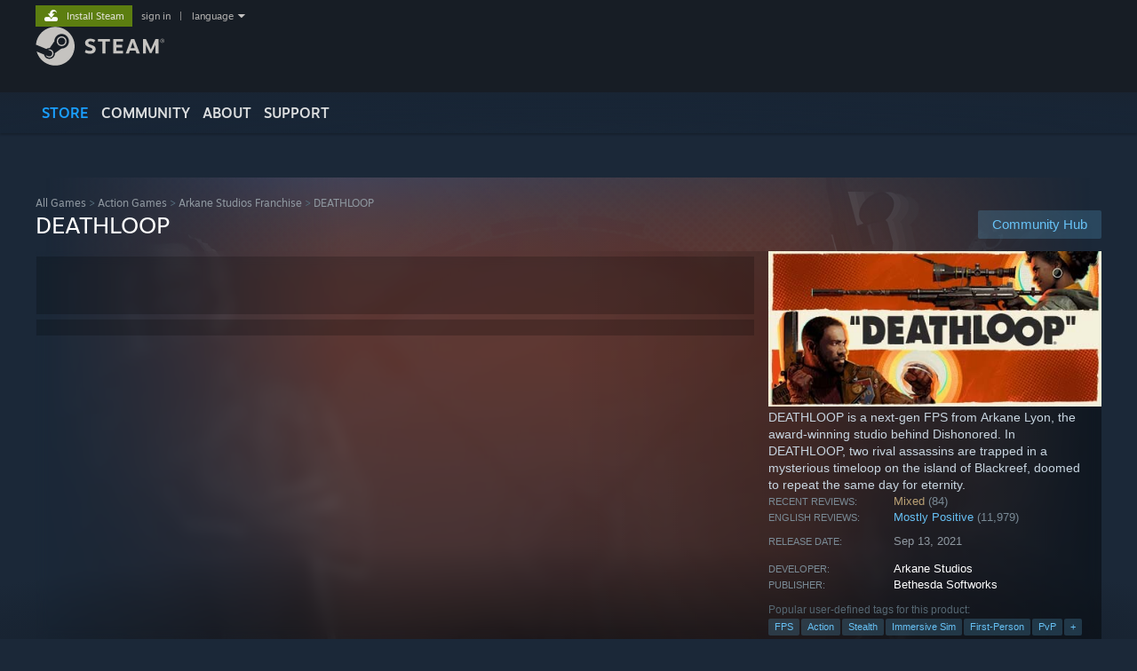

--- FILE ---
content_type: text/html; charset=UTF-8
request_url: https://store.steampowered.com/app/1252330/DEATHLOOP/?snr=1_7_7_151_150_1
body_size: 33737
content:
<!DOCTYPE html>
<html class=" responsive DesktopUI" lang="en"  >
<head>
	<meta http-equiv="Content-Type" content="text/html; charset=UTF-8">
			<meta name="viewport" content="width=device-width,initial-scale=1">
		<meta name="theme-color" content="#171a21">
		<title>DEATHLOOP on Steam</title>
	<link rel="shortcut icon" href="/favicon.ico" type="image/x-icon">

	
	
	<link href="https://store.fastly.steamstatic.com/public/shared/css/motiva_sans.css?v=YzJgj1FjzW34&amp;l=english&amp;_cdn=fastly" rel="stylesheet" type="text/css">
<link href="https://store.fastly.steamstatic.com/public/shared/css/shared_global.css?v=Mimb3_adC0Ie&amp;l=english&amp;_cdn=fastly" rel="stylesheet" type="text/css">
<link href="https://store.fastly.steamstatic.com/public/shared/css/buttons.css?v=BZhNEtESfYSJ&amp;l=english&amp;_cdn=fastly" rel="stylesheet" type="text/css">
<link href="https://store.fastly.steamstatic.com/public/css/v6/store.css?v=7LRLYp08Kl6w&amp;l=english&amp;_cdn=fastly" rel="stylesheet" type="text/css">
<link href="https://store.fastly.steamstatic.com/public/shared/css/user_reviews.css?v=jo85k8nNYAkB&amp;l=english&amp;_cdn=fastly" rel="stylesheet" type="text/css">
<link href="https://store.fastly.steamstatic.com/public/shared/css/store_game_shared.css?v=h3rDvpE1fR8Z&amp;l=english&amp;_cdn=fastly" rel="stylesheet" type="text/css">
<link href="https://store.fastly.steamstatic.com/public/css/v6/game.css?v=xjvx-ouvGSfh&amp;l=english&amp;_cdn=fastly" rel="stylesheet" type="text/css">
<link href="https://store.fastly.steamstatic.com/public/shared/css/store_background_shared.css?v=RuX0Jh-U_mAP&amp;l=english&amp;_cdn=fastly" rel="stylesheet" type="text/css">
<link href="https://store.fastly.steamstatic.com/public/css/v6/recommended.css?v=BxpJyNW11mxG&amp;l=english&amp;_cdn=fastly" rel="stylesheet" type="text/css">
<link href="https://store.fastly.steamstatic.com/public/css/v6/user_reviews_rewards.css?v=nDJVyLGQ1XMI&amp;l=english&amp;_cdn=fastly" rel="stylesheet" type="text/css">
<link href="https://store.fastly.steamstatic.com/public/shared/css/apphub.css?v=JES1wSdylAoi&amp;l=english&amp;_cdn=fastly" rel="stylesheet" type="text/css">
<link href="https://store.fastly.steamstatic.com/public/shared/css/ui-lightness/jquery-ui-1.7.2.custom.css?v=qgq7mHqEwLbE&amp;l=english&amp;_cdn=fastly" rel="stylesheet" type="text/css">
<link href="https://store.fastly.steamstatic.com/public/css/promo/winter2021_steamawards.css?v=drVMd8FUt7ir&amp;l=english&amp;_cdn=fastly" rel="stylesheet" type="text/css">
<link href="https://store.fastly.steamstatic.com/public/css/v6/game_mob.css?v=Ryx-AweEEY9T&amp;l=english&amp;_cdn=fastly" rel="stylesheet" type="text/css">
<link href="https://store.fastly.steamstatic.com/public/shared/css/shared_responsive.css?v=bVAhy8BAW0iP&amp;l=english&amp;_cdn=fastly" rel="stylesheet" type="text/css">
<script type="text/javascript" src="https://store.fastly.steamstatic.com/public/shared/javascript/jquery-1.8.3.min.js?v=NXam5zydzNu8&amp;l=english&amp;_cdn=fastly"></script>
<script type="text/javascript">$J = jQuery.noConflict();</script><script type="text/javascript">VALVE_PUBLIC_PATH = "https:\/\/store.fastly.steamstatic.com\/public\/";</script><script type="text/javascript" src="https://store.fastly.steamstatic.com/public/shared/javascript/tooltip.js?v=LZHsOVauqTrm&amp;l=english&amp;_cdn=fastly"></script>

<script type="text/javascript" src="https://store.fastly.steamstatic.com/public/shared/javascript/shared_global.js?v=84qavQoecqcM&amp;l=english&amp;_cdn=fastly"></script>

<script type="text/javascript" src="https://store.fastly.steamstatic.com/public/shared/javascript/auth_refresh.js?v=w6QbwI-5-j2S&amp;l=english&amp;_cdn=fastly"></script>

<script type="text/javascript" src="https://store.fastly.steamstatic.com/public/javascript/main.js?v=GpFlsIrOkJ7-&amp;l=english&amp;_cdn=fastly"></script>

<script type="text/javascript" src="https://store.fastly.steamstatic.com/public/javascript/dynamicstore.js?v=3P4YAlppbh1T&amp;l=english&amp;_cdn=fastly"></script>

<script type="text/javascript">Object.seal && [ Object, Array, String, Number ].map( function( builtin ) { Object.seal( builtin.prototype ); } );</script>
		<script type="text/javascript">
			document.addEventListener('DOMContentLoaded', function(event) {
				$J.data( document, 'x_readytime', new Date().getTime() );
				$J.data( document, 'x_oldref', GetNavCookie() );
				SetupTooltips( { tooltipCSSClass: 'store_tooltip'} );
		});
		</script><script type="text/javascript" src="https://store.fastly.steamstatic.com/public/javascript/gamehighlightplayer.js?v=d3866k3rcR-N&amp;l=english&amp;_cdn=fastly"></script>
<script type="text/javascript" src="https://store.fastly.steamstatic.com/public/shared/javascript/user_reviews.js?v=li2vp_5Z315e&amp;l=english&amp;_cdn=fastly"></script>
<script type="text/javascript" src="https://store.fastly.steamstatic.com/public/shared/javascript/dselect.js?v=w0CV_PAvw3UA&amp;l=english&amp;_cdn=fastly"></script>
<script type="text/javascript" src="https://store.fastly.steamstatic.com/public/javascript/app_tagging.js?v=jzh2Y03tD8Ea&amp;l=english&amp;_cdn=fastly"></script>
<script type="text/javascript" src="https://store.fastly.steamstatic.com/public/javascript/game.js?v=j_HQITVf2f3k&amp;l=english&amp;_cdn=fastly"></script>
<script type="text/javascript" src="https://store.fastly.steamstatic.com/public/shared/javascript/flot-0.8/jquery.flot.min.js?v=mSfqk1QKKgiz&amp;l=english&amp;_cdn=fastly"></script>
<script type="text/javascript" src="https://store.fastly.steamstatic.com/public/shared/javascript/flot-0.8/jquery.flot.resize.min.js?v=MeIf0YViALgL&amp;l=english&amp;_cdn=fastly"></script>
<script type="text/javascript" src="https://store.fastly.steamstatic.com/public/shared/javascript/flot-0.8/jquery.flot.time.min.js?v=CIECDYHJjBgN&amp;l=english&amp;_cdn=fastly"></script>
<script type="text/javascript" src="https://store.fastly.steamstatic.com/public/shared/javascript/flot-0.8/jquery.flot.selection.min.js?v=laPWW88ZIIHe&amp;l=english&amp;_cdn=fastly"></script>
<script type="text/javascript" src="https://store.fastly.steamstatic.com/public/shared/javascript/jquery-ui-1.9.2.js?v=Bu2RA9fLXSi-&amp;l=english&amp;_cdn=fastly"></script>
<script type="text/javascript" src="https://store.fastly.steamstatic.com/public/shared/javascript/shared_responsive_adapter.js?v=j0eobCNqcadg&amp;l=english&amp;_cdn=fastly"></script>

						<meta name="twitter:card" content="summary_large_image">
					<meta name="Description" content="DEATHLOOP is a next-gen FPS from Arkane Lyon, the award-winning studio behind Dishonored. In DEATHLOOP, two rival assassins are trapped in a mysterious timeloop on the island of Blackreef, doomed to repeat the same day for eternity.">
			
	<meta name="twitter:site" content="@steam" />

						<meta property="og:title" content="DEATHLOOP on Steam">
					<meta property="twitter:title" content="DEATHLOOP on Steam">
					<meta property="og:type" content="website">
					<meta property="fb:app_id" content="105386699540688">
					<meta property="og:site" content="Steam">
					<meta property="og:url" content="https://store.steampowered.com/app/1252330/DEATHLOOP/">
					<meta property="og:description" content="DEATHLOOP is a next-gen FPS from Arkane Lyon, the award-winning studio behind Dishonored. In DEATHLOOP, two rival assassins are trapped in a mysterious timeloop on the island of Blackreef, doomed to repeat the same day for eternity.">
					<meta property="twitter:description" content="DEATHLOOP is a next-gen FPS from Arkane Lyon, the award-winning studio behind Dishonored. In DEATHLOOP, two rival assassins are trapped in a mysterious timeloop on the island of Blackreef, doomed to repeat the same day for eternity.">
			
			<link rel="canonical" href="https://store.steampowered.com/app/1252330/DEATHLOOP/">
	
			<link rel="image_src" href="https://shared.fastly.steamstatic.com/store_item_assets/steam/apps/1252330/capsule_616x353.jpg?t=1750785409">
		<meta property="og:image" content="https://shared.fastly.steamstatic.com/store_item_assets/steam/apps/1252330/capsule_616x353.jpg?t=1750785409">
		<meta name="twitter:image" content="https://shared.fastly.steamstatic.com/store_item_assets/steam/apps/1252330/capsule_616x353.jpg?t=1750785409" />
				
	
	
	
	
	</head>
<body class="v6 app game_bg menu_background_overlap application widestore v7menu responsive_page ">


<div class="responsive_page_frame with_header">
						<div role="navigation" class="responsive_page_menu_ctn mainmenu" aria-label="Mobile Menu">
				<div class="responsive_page_menu"  id="responsive_page_menu">
										<div class="mainmenu_contents">
						<div class="mainmenu_contents_items">
															<a class="menuitem" href="https://store.steampowered.com/login/?redir=app%2F1252330%2FDEATHLOOP%2F%3Fsnr%3D1_7_7_151_150_1&redir_ssl=1&snr=1_5_9__global-header">
									Sign in								</a>
															<a class="menuitem supernav supernav_active" href="https://store.steampowered.com/?snr=1_5_9__global-responsive-menu" data-tooltip-type="selector" data-tooltip-content=".submenu_Store">
				Store			</a>
			<div class="submenu_Store" style="display: none;" data-submenuid="Store">
														<a class="submenuitem" href="https://store.steampowered.com/?snr=1_5_9__global-responsive-menu">
						Home											</a>
														<a class="submenuitem" href="https://store.steampowered.com/explore/?snr=1_5_9__global-responsive-menu">
						Discovery Queue											</a>
														<a class="submenuitem" href="https://steamcommunity.com/my/wishlist/">
						Wishlist											</a>
														<a class="submenuitem" href="https://store.steampowered.com/points/shop/?snr=1_5_9__global-responsive-menu">
						Points Shop											</a>
														<a class="submenuitem" href="https://store.steampowered.com/news/?snr=1_5_9__global-responsive-menu">
						News											</a>
														<a class="submenuitem" href="https://store.steampowered.com/stats/?snr=1_5_9__global-responsive-menu">
						Charts											</a>
							</div>
										<a class="menuitem supernav" href="https://steamcommunity.com/" data-tooltip-type="selector" data-tooltip-content=".submenu_Community">
				Community			</a>
			<div class="submenu_Community" style="display: none;" data-submenuid="Community">
														<a class="submenuitem" href="https://steamcommunity.com/">
						Home											</a>
														<a class="submenuitem" href="https://steamcommunity.com/discussions/">
						Discussions											</a>
														<a class="submenuitem" href="https://steamcommunity.com/workshop/">
						Workshop											</a>
														<a class="submenuitem" href="https://steamcommunity.com/market/">
						Market											</a>
														<a class="submenuitem" href="https://steamcommunity.com/?subsection=broadcasts">
						Broadcasts											</a>
							</div>
										<a class="menuitem " href="https://store.steampowered.com/about/?snr=1_5_9__global-responsive-menu">
				About			</a>
										<a class="menuitem " href="https://help.steampowered.com/en/">
				Support			</a>
			
							<div class="minor_menu_items">
																								<div class="menuitem change_language_action">
									Change language								</div>
																																	<a class="menuitem" href="https://store.steampowered.com/mobile" target="_blank" rel="noreferrer">Get the Steam Mobile App</a>
																									<div class="menuitem" role="link" onclick="Responsive_RequestDesktopView();">
										View desktop website									</div>
															</div>
						</div>
						<div class="mainmenu_footer_spacer  "></div>
						<div class="mainmenu_footer">
															<div class="mainmenu_footer_logo"><img src="https://store.fastly.steamstatic.com/public/shared/images/responsive/footerLogo_valve_new.png"></div>
								© Valve Corporation. All rights reserved. All trademarks are property of their respective owners in the US and other countries.								<span class="mainmenu_valve_links">
									<a href="https://store.steampowered.com/privacy_agreement/?snr=1_5_9__global-responsive-menu" target="_blank">Privacy Policy</a>
									&nbsp;| &nbsp;<a href="http://www.valvesoftware.com/legal.htm" target="_blank">Legal</a>
									&nbsp;| &nbsp;<a href="https://help.steampowered.com/faqs/view/10BB-D27A-6378-4436" target="_blank">Accessibility</a>
									&nbsp;| &nbsp;<a href="https://store.steampowered.com/subscriber_agreement/?snr=1_5_9__global-responsive-menu" target="_blank">Steam Subscriber Agreement</a>
									&nbsp;| &nbsp;<a href="https://store.steampowered.com/steam_refunds/?snr=1_5_9__global-responsive-menu" target="_blank">Refunds</a>
									&nbsp;| &nbsp;<a href="https://store.steampowered.com/account/cookiepreferences/?snr=1_5_9__global-responsive-menu" target="_blank">Cookies</a>
								</span>
													</div>
					</div>
									</div>
			</div>
		
		<div class="responsive_local_menu_tab"></div>

		<div class="responsive_page_menu_ctn localmenu">
			<div class="responsive_page_menu"  id="responsive_page_local_menu" data-panel="{&quot;onOptionsActionDescription&quot;:&quot;Filter&quot;,&quot;onOptionsButton&quot;:&quot;Responsive_ToggleLocalMenu()&quot;,&quot;onCancelButton&quot;:&quot;Responsive_ToggleLocalMenu()&quot;}">
				<div class="localmenu_content" data-panel="{&quot;maintainY&quot;:true,&quot;bFocusRingRoot&quot;:true,&quot;flow-children&quot;:&quot;column&quot;}">
				</div>
			</div>
		</div>



					<div class="responsive_header">
				<div class="responsive_header_content">
					<div id="responsive_menu_logo">
						<img src="https://store.fastly.steamstatic.com/public/shared/images/responsive/header_menu_hamburger.png" height="100%">
											</div>
					<div class="responsive_header_logo">
						<a href="https://store.steampowered.com/?snr=1_5_9__global-responsive-menu">
															<img src="https://store.fastly.steamstatic.com/public/shared/images/responsive/header_logo.png" height="36" border="0" alt="STEAM">
													</a>
					</div>
					<div class="responsive_header_react_target" data-featuretarget="store-menu-responsive-search"><div class="responsive_header_react_placeholder"></div></div>				</div>
			</div>
		
		<div class="responsive_page_content_overlay">

		</div>

		<div class="responsive_fixonscroll_ctn nonresponsive_hidden ">
		</div>
	
	<div class="responsive_page_content">

		<div role="banner" id="global_header" data-panel="{&quot;flow-children&quot;:&quot;row&quot;}">
	<div class="content">
		<div class="logo">
			<span id="logo_holder">
									<a href="https://store.steampowered.com/?snr=1_5_9__global-header" aria-label="Link to the Steam Homepage">
						<img src="https://store.fastly.steamstatic.com/public/shared/images/header/logo_steam.svg?t=962016" width="176" height="44" alt="Link to the Steam Homepage">
					</a>
							</span>
		</div>

			<div role="navigation" class="supernav_container" aria-label="Global Menu">
								<a class="menuitem supernav supernav_active" href="https://store.steampowered.com/?snr=1_5_9__global-header" data-tooltip-type="selector" data-tooltip-content=".submenu_Store">
				STORE			</a>
			<div class="submenu_Store" style="display: none;" data-submenuid="Store">
														<a class="submenuitem" href="https://store.steampowered.com/?snr=1_5_9__global-header">
						Home											</a>
														<a class="submenuitem" href="https://store.steampowered.com/explore/?snr=1_5_9__global-header">
						Discovery Queue											</a>
														<a class="submenuitem" href="https://steamcommunity.com/my/wishlist/">
						Wishlist											</a>
														<a class="submenuitem" href="https://store.steampowered.com/points/shop/?snr=1_5_9__global-header">
						Points Shop											</a>
														<a class="submenuitem" href="https://store.steampowered.com/news/?snr=1_5_9__global-header">
						News											</a>
														<a class="submenuitem" href="https://store.steampowered.com/stats/?snr=1_5_9__global-header">
						Charts											</a>
							</div>
										<a class="menuitem supernav" href="https://steamcommunity.com/" data-tooltip-type="selector" data-tooltip-content=".submenu_Community">
				COMMUNITY			</a>
			<div class="submenu_Community" style="display: none;" data-submenuid="Community">
														<a class="submenuitem" href="https://steamcommunity.com/">
						Home											</a>
														<a class="submenuitem" href="https://steamcommunity.com/discussions/">
						Discussions											</a>
														<a class="submenuitem" href="https://steamcommunity.com/workshop/">
						Workshop											</a>
														<a class="submenuitem" href="https://steamcommunity.com/market/">
						Market											</a>
														<a class="submenuitem" href="https://steamcommunity.com/?subsection=broadcasts">
						Broadcasts											</a>
							</div>
										<a class="menuitem " href="https://store.steampowered.com/about/?snr=1_5_9__global-header">
				About			</a>
										<a class="menuitem " href="https://help.steampowered.com/en/">
				SUPPORT			</a>
				</div>
	<script type="text/javascript">
		jQuery(function($) {
			$('#global_header .supernav').v_tooltip({'location':'bottom', 'destroyWhenDone': false, 'tooltipClass': 'supernav_content', 'offsetY':-6, 'offsetX': 1, 'horizontalSnap': 4, 'tooltipParent': '#global_header .supernav_container', 'correctForScreenSize': false});
		});
	</script>

		<div id="global_actions">
			<div role="navigation" id="global_action_menu" aria-label="Account Menu">
									<a class="header_installsteam_btn header_installsteam_btn_green" href="https://store.steampowered.com/about/?snr=1_5_9__global-header">
						<div class="header_installsteam_btn_content">
							Install Steam						</div>
					</a>
				
				
									<a class="global_action_link" href="https://store.steampowered.com/login/?redir=app%2F1252330%2FDEATHLOOP%2F%3Fsnr%3D1_7_7_151_150_1&redir_ssl=1&snr=1_5_9__global-header">sign in</a>
											&nbsp;|&nbsp;
						<span class="pulldown global_action_link" id="language_pulldown" onclick="ShowMenu( this, 'language_dropdown', 'right' );">language</span>
						<div class="popup_block_new" id="language_dropdown" style="display: none;">
							<div class="popup_body popup_menu">
																																					<a class="popup_menu_item tight" href="?l=schinese&snr=1_7_7_151_150_1" onclick="ChangeLanguage( 'schinese' ); return false;">简体中文 (Simplified Chinese)</a>
																													<a class="popup_menu_item tight" href="?l=tchinese&snr=1_7_7_151_150_1" onclick="ChangeLanguage( 'tchinese' ); return false;">繁體中文 (Traditional Chinese)</a>
																													<a class="popup_menu_item tight" href="?l=japanese&snr=1_7_7_151_150_1" onclick="ChangeLanguage( 'japanese' ); return false;">日本語 (Japanese)</a>
																													<a class="popup_menu_item tight" href="?l=koreana&snr=1_7_7_151_150_1" onclick="ChangeLanguage( 'koreana' ); return false;">한국어 (Korean)</a>
																													<a class="popup_menu_item tight" href="?l=thai&snr=1_7_7_151_150_1" onclick="ChangeLanguage( 'thai' ); return false;">ไทย (Thai)</a>
																													<a class="popup_menu_item tight" href="?l=bulgarian&snr=1_7_7_151_150_1" onclick="ChangeLanguage( 'bulgarian' ); return false;">Български (Bulgarian)</a>
																													<a class="popup_menu_item tight" href="?l=czech&snr=1_7_7_151_150_1" onclick="ChangeLanguage( 'czech' ); return false;">Čeština (Czech)</a>
																													<a class="popup_menu_item tight" href="?l=danish&snr=1_7_7_151_150_1" onclick="ChangeLanguage( 'danish' ); return false;">Dansk (Danish)</a>
																													<a class="popup_menu_item tight" href="?l=german&snr=1_7_7_151_150_1" onclick="ChangeLanguage( 'german' ); return false;">Deutsch (German)</a>
																																							<a class="popup_menu_item tight" href="?l=spanish&snr=1_7_7_151_150_1" onclick="ChangeLanguage( 'spanish' ); return false;">Español - España (Spanish - Spain)</a>
																													<a class="popup_menu_item tight" href="?l=latam&snr=1_7_7_151_150_1" onclick="ChangeLanguage( 'latam' ); return false;">Español - Latinoamérica (Spanish - Latin America)</a>
																													<a class="popup_menu_item tight" href="?l=greek&snr=1_7_7_151_150_1" onclick="ChangeLanguage( 'greek' ); return false;">Ελληνικά (Greek)</a>
																													<a class="popup_menu_item tight" href="?l=french&snr=1_7_7_151_150_1" onclick="ChangeLanguage( 'french' ); return false;">Français (French)</a>
																													<a class="popup_menu_item tight" href="?l=italian&snr=1_7_7_151_150_1" onclick="ChangeLanguage( 'italian' ); return false;">Italiano (Italian)</a>
																													<a class="popup_menu_item tight" href="?l=indonesian&snr=1_7_7_151_150_1" onclick="ChangeLanguage( 'indonesian' ); return false;">Bahasa Indonesia (Indonesian)</a>
																													<a class="popup_menu_item tight" href="?l=hungarian&snr=1_7_7_151_150_1" onclick="ChangeLanguage( 'hungarian' ); return false;">Magyar (Hungarian)</a>
																													<a class="popup_menu_item tight" href="?l=dutch&snr=1_7_7_151_150_1" onclick="ChangeLanguage( 'dutch' ); return false;">Nederlands (Dutch)</a>
																													<a class="popup_menu_item tight" href="?l=norwegian&snr=1_7_7_151_150_1" onclick="ChangeLanguage( 'norwegian' ); return false;">Norsk (Norwegian)</a>
																													<a class="popup_menu_item tight" href="?l=polish&snr=1_7_7_151_150_1" onclick="ChangeLanguage( 'polish' ); return false;">Polski (Polish)</a>
																													<a class="popup_menu_item tight" href="?l=portuguese&snr=1_7_7_151_150_1" onclick="ChangeLanguage( 'portuguese' ); return false;">Português (Portuguese - Portugal)</a>
																													<a class="popup_menu_item tight" href="?l=brazilian&snr=1_7_7_151_150_1" onclick="ChangeLanguage( 'brazilian' ); return false;">Português - Brasil (Portuguese - Brazil)</a>
																													<a class="popup_menu_item tight" href="?l=romanian&snr=1_7_7_151_150_1" onclick="ChangeLanguage( 'romanian' ); return false;">Română (Romanian)</a>
																													<a class="popup_menu_item tight" href="?l=russian&snr=1_7_7_151_150_1" onclick="ChangeLanguage( 'russian' ); return false;">Русский (Russian)</a>
																													<a class="popup_menu_item tight" href="?l=finnish&snr=1_7_7_151_150_1" onclick="ChangeLanguage( 'finnish' ); return false;">Suomi (Finnish)</a>
																													<a class="popup_menu_item tight" href="?l=swedish&snr=1_7_7_151_150_1" onclick="ChangeLanguage( 'swedish' ); return false;">Svenska (Swedish)</a>
																													<a class="popup_menu_item tight" href="?l=turkish&snr=1_7_7_151_150_1" onclick="ChangeLanguage( 'turkish' ); return false;">Türkçe (Turkish)</a>
																													<a class="popup_menu_item tight" href="?l=vietnamese&snr=1_7_7_151_150_1" onclick="ChangeLanguage( 'vietnamese' ); return false;">Tiếng Việt (Vietnamese)</a>
																													<a class="popup_menu_item tight" href="?l=ukrainian&snr=1_7_7_151_150_1" onclick="ChangeLanguage( 'ukrainian' ); return false;">Українська (Ukrainian)</a>
																									<a class="popup_menu_item tight" href="https://www.valvesoftware.com/en/contact?contact-person=Translation%20Team%20Feedback" target="_blank">Report a translation problem</a>
							</div>
						</div>
												</div>
					</div>
			</div>
</div>
<div class="StoreMenuLoadingPlaceholder" data-featuretarget="store-menu-v7"><div class="PlaceholderInner"></div></div><div id="responsive_store_nav_ctn"></div><div id="responsive_store_nav_overlay" style="display:none"><div id="responsive_store_nav_overlay_ctn"></div><div id="responsive_store_nav_overlay_bottom"></div></div><div id="responsive_store_search_overlay" style="display:none"></div><div data-cart-banner-spot="1"></div>
		<div role="main" class="responsive_page_template_content" id="responsive_page_template_content" data-panel="{&quot;autoFocus&quot;:true}" >

			<div id="application_config" style="display: none;"  data-config="{&quot;EUNIVERSE&quot;:1,&quot;WEB_UNIVERSE&quot;:&quot;public&quot;,&quot;LANGUAGE&quot;:&quot;english&quot;,&quot;COUNTRY&quot;:&quot;US&quot;,&quot;MEDIA_CDN_COMMUNITY_URL&quot;:&quot;https:\/\/cdn.fastly.steamstatic.com\/steamcommunity\/public\/&quot;,&quot;MEDIA_CDN_URL&quot;:&quot;https:\/\/cdn.fastly.steamstatic.com\/&quot;,&quot;VIDEO_CDN_URL&quot;:&quot;https:\/\/video.fastly.steamstatic.com\/&quot;,&quot;COMMUNITY_CDN_URL&quot;:&quot;https:\/\/community.fastly.steamstatic.com\/&quot;,&quot;COMMUNITY_CDN_ASSET_URL&quot;:&quot;https:\/\/cdn.fastly.steamstatic.com\/steamcommunity\/public\/assets\/&quot;,&quot;STORE_CDN_URL&quot;:&quot;https:\/\/store.fastly.steamstatic.com\/&quot;,&quot;PUBLIC_SHARED_URL&quot;:&quot;https:\/\/store.fastly.steamstatic.com\/public\/shared\/&quot;,&quot;COMMUNITY_BASE_URL&quot;:&quot;https:\/\/steamcommunity.com\/&quot;,&quot;CHAT_BASE_URL&quot;:&quot;https:\/\/steamcommunity.com\/&quot;,&quot;STORE_BASE_URL&quot;:&quot;https:\/\/store.steampowered.com\/&quot;,&quot;STORE_CHECKOUT_BASE_URL&quot;:&quot;https:\/\/checkout.steampowered.com\/&quot;,&quot;IMG_URL&quot;:&quot;https:\/\/store.fastly.steamstatic.com\/public\/images\/&quot;,&quot;STEAMTV_BASE_URL&quot;:&quot;https:\/\/steam.tv\/&quot;,&quot;HELP_BASE_URL&quot;:&quot;https:\/\/help.steampowered.com\/&quot;,&quot;PARTNER_BASE_URL&quot;:&quot;https:\/\/partner.steamgames.com\/&quot;,&quot;STATS_BASE_URL&quot;:&quot;https:\/\/partner.steampowered.com\/&quot;,&quot;INTERNAL_STATS_BASE_URL&quot;:&quot;https:\/\/steamstats.valve.org\/&quot;,&quot;IN_CLIENT&quot;:false,&quot;USE_POPUPS&quot;:false,&quot;STORE_ICON_BASE_URL&quot;:&quot;https:\/\/shared.fastly.steamstatic.com\/store_item_assets\/steam\/apps\/&quot;,&quot;STORE_ITEM_BASE_URL&quot;:&quot;https:\/\/shared.fastly.steamstatic.com\/store_item_assets\/&quot;,&quot;WEBAPI_BASE_URL&quot;:&quot;https:\/\/api.steampowered.com\/&quot;,&quot;TOKEN_URL&quot;:&quot;https:\/\/store.steampowered.com\/\/chat\/clientjstoken&quot;,&quot;BUILD_TIMESTAMP&quot;:1768517617,&quot;PAGE_TIMESTAMP&quot;:1768694133,&quot;IN_TENFOOT&quot;:false,&quot;IN_GAMEPADUI&quot;:false,&quot;IN_CHROMEOS&quot;:false,&quot;IN_MOBILE_WEBVIEW&quot;:false,&quot;PLATFORM&quot;:&quot;macos&quot;,&quot;BASE_URL_STORE_CDN_ASSETS&quot;:&quot;https:\/\/cdn.fastly.steamstatic.com\/store\/&quot;,&quot;EREALM&quot;:1,&quot;LOGIN_BASE_URL&quot;:&quot;https:\/\/login.steampowered.com\/&quot;,&quot;AVATAR_BASE_URL&quot;:&quot;https:\/\/avatars.fastly.steamstatic.com\/&quot;,&quot;FROM_WEB&quot;:true,&quot;WEBSITE_ID&quot;:&quot;Store&quot;,&quot;BASE_URL_SHARED_CDN&quot;:&quot;https:\/\/shared.fastly.steamstatic.com\/&quot;,&quot;CLAN_CDN_ASSET_URL&quot;:&quot;https:\/\/clan.fastly.steamstatic.com\/&quot;,&quot;COMMUNITY_ASSETS_BASE_URL&quot;:&quot;https:\/\/shared.fastly.steamstatic.com\/community_assets\/&quot;,&quot;SNR&quot;:&quot;1_5_9_&quot;}" data-userinfo="{&quot;logged_in&quot;:false,&quot;country_code&quot;:&quot;US&quot;,&quot;excluded_content_descriptors&quot;:[3,4]}" data-hwinfo="{&quot;bSteamOS&quot;:false,&quot;bSteamDeck&quot;:false}" data-broadcastuser="{&quot;success&quot;:1,&quot;bHideStoreBroadcast&quot;:false}" data-store_page_asset_url="&quot;https:\/\/shared.fastly.steamstatic.com\/store_item_assets\/steam\/apps\/1252330\/%s?t=1750785409&quot;" data-store_page_extra_assets_url="&quot;https:\/\/shared.fastly.steamstatic.com\/store_item_assets\/steam\/apps\/1252330\/%s?t=1750785409&quot;" data-store_page_extra_assets_map="{&quot;extras\/dl_first_paragraph_616x275.gif&quot;:[{&quot;urlPart&quot;:&quot;extras\/4837e9977b364e46af360f27d412ae9a.poster.avif&quot;,&quot;extension&quot;:&quot;poster.avif&quot;,&quot;alt_text&quot;:null,&quot;urlPartBig&quot;:null,&quot;width&quot;:&quot;616&quot;,&quot;height&quot;:&quot;275&quot;},{&quot;urlPart&quot;:&quot;extras\/4837e9977b364e46af360f27d412ae9a.mp4&quot;,&quot;extension&quot;:&quot;mp4&quot;,&quot;alt_text&quot;:null,&quot;urlPartBig&quot;:null,&quot;width&quot;:&quot;616&quot;,&quot;height&quot;:&quot;274&quot;},{&quot;urlPart&quot;:&quot;extras\/4837e9977b364e46af360f27d412ae9a.webm&quot;,&quot;extension&quot;:&quot;webm&quot;,&quot;alt_text&quot;:null,&quot;urlPartBig&quot;:null,&quot;width&quot;:&quot;616&quot;,&quot;height&quot;:&quot;274&quot;}],&quot;extras\/dl_if_at_first_you_don_t_succeed_616x275.gif&quot;:[{&quot;urlPart&quot;:&quot;extras\/c6d2f2603ab7f1e3b062d84868af4f1b.poster.avif&quot;,&quot;extension&quot;:&quot;poster.avif&quot;,&quot;alt_text&quot;:null,&quot;urlPartBig&quot;:null,&quot;width&quot;:&quot;616&quot;,&quot;height&quot;:&quot;275&quot;},{&quot;urlPart&quot;:&quot;extras\/c6d2f2603ab7f1e3b062d84868af4f1b.mp4&quot;,&quot;extension&quot;:&quot;mp4&quot;,&quot;alt_text&quot;:null,&quot;urlPartBig&quot;:null,&quot;width&quot;:&quot;616&quot;,&quot;height&quot;:&quot;274&quot;},{&quot;urlPart&quot;:&quot;extras\/c6d2f2603ab7f1e3b062d84868af4f1b.webm&quot;,&quot;extension&quot;:&quot;webm&quot;,&quot;alt_text&quot;:null,&quot;urlPartBig&quot;:null,&quot;width&quot;:&quot;616&quot;,&quot;height&quot;:&quot;274&quot;}],&quot;extras\/dl_island_of_blackreef_616x275.gif&quot;:[{&quot;urlPart&quot;:&quot;extras\/6e72f737bae36bcb3d43bafccacf33e2.poster.avif&quot;,&quot;extension&quot;:&quot;poster.avif&quot;,&quot;alt_text&quot;:null,&quot;urlPartBig&quot;:null,&quot;width&quot;:&quot;616&quot;,&quot;height&quot;:&quot;275&quot;},{&quot;urlPart&quot;:&quot;extras\/6e72f737bae36bcb3d43bafccacf33e2.mp4&quot;,&quot;extension&quot;:&quot;mp4&quot;,&quot;alt_text&quot;:null,&quot;urlPartBig&quot;:null,&quot;width&quot;:&quot;616&quot;,&quot;height&quot;:&quot;274&quot;},{&quot;urlPart&quot;:&quot;extras\/6e72f737bae36bcb3d43bafccacf33e2.webm&quot;,&quot;extension&quot;:&quot;webm&quot;,&quot;alt_text&quot;:null,&quot;urlPartBig&quot;:null,&quot;width&quot;:&quot;616&quot;,&quot;height&quot;:&quot;274&quot;}],&quot;extras\/dl_single_player_gameplay_616x275.gif&quot;:[{&quot;urlPart&quot;:&quot;extras\/a8b9e559b5c67c5284c746a7ea360327.poster.avif&quot;,&quot;extension&quot;:&quot;poster.avif&quot;,&quot;alt_text&quot;:null,&quot;urlPartBig&quot;:null,&quot;width&quot;:&quot;616&quot;,&quot;height&quot;:&quot;275&quot;},{&quot;urlPart&quot;:&quot;extras\/a8b9e559b5c67c5284c746a7ea360327.webm&quot;,&quot;extension&quot;:&quot;webm&quot;,&quot;alt_text&quot;:null,&quot;urlPartBig&quot;:null,&quot;width&quot;:&quot;616&quot;,&quot;height&quot;:&quot;274&quot;},{&quot;urlPart&quot;:&quot;extras\/a8b9e559b5c67c5284c746a7ea360327.mp4&quot;,&quot;extension&quot;:&quot;mp4&quot;,&quot;alt_text&quot;:null,&quot;urlPartBig&quot;:null,&quot;width&quot;:&quot;616&quot;,&quot;height&quot;:&quot;274&quot;}],&quot;extras\/deathloop_steam_specanncsec_stnd_616x400_01.jpg&quot;:[{&quot;urlPart&quot;:&quot;extras\/40be8c4f7bf6f3d25fe3cefd8572ef1a.avif&quot;,&quot;extension&quot;:&quot;avif&quot;,&quot;alt_text&quot;:null,&quot;urlPartBig&quot;:null,&quot;width&quot;:&quot;616&quot;,&quot;height&quot;:&quot;400&quot;}],&quot;extras\/deathloop_stnd-preorder_steam_616x400-de.jpg&quot;:[{&quot;urlPart&quot;:&quot;extras\/6617d950840065f5aa0d817a95d4ca88.avif&quot;,&quot;extension&quot;:&quot;avif&quot;,&quot;alt_text&quot;:null,&quot;urlPartBig&quot;:null,&quot;width&quot;:&quot;616&quot;,&quot;height&quot;:&quot;400&quot;}],&quot;extras\/deathloop_stnd-preorder_steam_616x400-es.jpg&quot;:[{&quot;urlPart&quot;:&quot;extras\/087350d9e8014125a8dce6ca138f07c9.avif&quot;,&quot;extension&quot;:&quot;avif&quot;,&quot;alt_text&quot;:null,&quot;urlPartBig&quot;:null,&quot;width&quot;:&quot;616&quot;,&quot;height&quot;:&quot;400&quot;}],&quot;extras\/deathloop_stnd-preorder_steam_616x400-fr.jpg&quot;:[{&quot;urlPart&quot;:&quot;extras\/21232206071be2c7ab1a00a279ab0f9a.avif&quot;,&quot;extension&quot;:&quot;avif&quot;,&quot;alt_text&quot;:null,&quot;urlPartBig&quot;:null,&quot;width&quot;:&quot;616&quot;,&quot;height&quot;:&quot;400&quot;}],&quot;extras\/deathloop_stnd-preorder_steam_616x400-it.jpg&quot;:[{&quot;urlPart&quot;:&quot;extras\/2f89a32807d17cd40a1208c7df35e806.avif&quot;,&quot;extension&quot;:&quot;avif&quot;,&quot;alt_text&quot;:null,&quot;urlPartBig&quot;:null,&quot;width&quot;:&quot;616&quot;,&quot;height&quot;:&quot;400&quot;}],&quot;extras\/deathloop_stnd-preorder_steam_616x400-nl.jpg&quot;:[{&quot;urlPart&quot;:&quot;extras\/065d72ff90bfb040be0b584e8459ef09.avif&quot;,&quot;extension&quot;:&quot;avif&quot;,&quot;alt_text&quot;:null,&quot;urlPartBig&quot;:null,&quot;width&quot;:&quot;616&quot;,&quot;height&quot;:&quot;400&quot;}],&quot;extras\/deathloop_stnd-preorder_steam_616x400-pl.jpg&quot;:[{&quot;urlPart&quot;:&quot;extras\/3928abd62cd749beee68837ebd866ea6.avif&quot;,&quot;extension&quot;:&quot;avif&quot;,&quot;alt_text&quot;:null,&quot;urlPartBig&quot;:null,&quot;width&quot;:&quot;616&quot;,&quot;height&quot;:&quot;400&quot;}],&quot;extras\/deathloop_stnd-preorder_steam_616x400-ru.jpg&quot;:[{&quot;urlPart&quot;:&quot;extras\/a0f91fef329a14a7244857b9bd592d38.avif&quot;,&quot;extension&quot;:&quot;avif&quot;,&quot;alt_text&quot;:null,&quot;urlPartBig&quot;:null,&quot;width&quot;:&quot;616&quot;,&quot;height&quot;:&quot;400&quot;}],&quot;extras\/deathloop_dlx_steam_616x400_pc-en-04.jpg&quot;:[{&quot;urlPart&quot;:&quot;extras\/3e369bd7c33170f46700186978fc84bb.avif&quot;,&quot;extension&quot;:&quot;avif&quot;,&quot;alt_text&quot;:null,&quot;urlPartBig&quot;:null,&quot;width&quot;:&quot;616&quot;,&quot;height&quot;:&quot;400&quot;}],&quot;extras\/deathloop_dlx_steam_616x400_pc-es-04.jpg&quot;:[{&quot;urlPart&quot;:&quot;extras\/4f580df92fef203ba25c4c5645f23c29.avif&quot;,&quot;extension&quot;:&quot;avif&quot;,&quot;alt_text&quot;:null,&quot;urlPartBig&quot;:null,&quot;width&quot;:&quot;616&quot;,&quot;height&quot;:&quot;400&quot;}],&quot;extras\/deathloop_dlx_steam_616x400_pc-fr-04.jpg&quot;:[{&quot;urlPart&quot;:&quot;extras\/4e8263f63ad27379c46a60ffc8ccb6b5.avif&quot;,&quot;extension&quot;:&quot;avif&quot;,&quot;alt_text&quot;:null,&quot;urlPartBig&quot;:null,&quot;width&quot;:&quot;616&quot;,&quot;height&quot;:&quot;400&quot;}],&quot;extras\/deathloop_dlx_steam_616x400_pc-jp-04.jpg&quot;:[{&quot;urlPart&quot;:&quot;extras\/a0ccd8f8500e85fe7cf007f90c672bda.avif&quot;,&quot;extension&quot;:&quot;avif&quot;,&quot;alt_text&quot;:null,&quot;urlPartBig&quot;:null,&quot;width&quot;:&quot;616&quot;,&quot;height&quot;:&quot;400&quot;}],&quot;extras\/deathloop_dlx_steam_616x400_pc-ko-04.jpg&quot;:[{&quot;urlPart&quot;:&quot;extras\/9cc82798950536d1346cfdcd4c49c1b5.avif&quot;,&quot;extension&quot;:&quot;avif&quot;,&quot;alt_text&quot;:null,&quot;urlPartBig&quot;:null,&quot;width&quot;:&quot;616&quot;,&quot;height&quot;:&quot;400&quot;}],&quot;extras\/deathloop_dlx_steam_616x400_pc-ptbr-04.jpg&quot;:[{&quot;urlPart&quot;:&quot;extras\/ff4dbd8a2c47ee5f4b459b5fbb9ce500.avif&quot;,&quot;extension&quot;:&quot;avif&quot;,&quot;alt_text&quot;:null,&quot;urlPartBig&quot;:null,&quot;width&quot;:&quot;616&quot;,&quot;height&quot;:&quot;400&quot;}],&quot;extras\/deathloop_dlx_steam_616x400_pc-zhcn-04.jpg&quot;:[{&quot;urlPart&quot;:&quot;extras\/ad90830d40d1e3ef2e9e49152c34508b.avif&quot;,&quot;extension&quot;:&quot;avif&quot;,&quot;alt_text&quot;:null,&quot;urlPartBig&quot;:null,&quot;width&quot;:&quot;616&quot;,&quot;height&quot;:&quot;400&quot;}],&quot;extras\/deathloop_dlx_steam_616x400_pc-zhtw-04.jpg&quot;:[{&quot;urlPart&quot;:&quot;extras\/897ced35b4ff86a437b793352ff16e29.avif&quot;,&quot;extension&quot;:&quot;avif&quot;,&quot;alt_text&quot;:null,&quot;urlPartBig&quot;:null,&quot;width&quot;:&quot;616&quot;,&quot;height&quot;:&quot;400&quot;}],&quot;extras\/deathloop_action_01.gif&quot;:[{&quot;urlPart&quot;:&quot;extras\/bea5c8799eee29035b3480893ade09db.poster.avif&quot;,&quot;extension&quot;:&quot;poster.avif&quot;,&quot;alt_text&quot;:null,&quot;urlPartBig&quot;:null,&quot;width&quot;:&quot;600&quot;,&quot;height&quot;:&quot;267&quot;},{&quot;urlPart&quot;:&quot;extras\/bea5c8799eee29035b3480893ade09db.mp4&quot;,&quot;extension&quot;:&quot;mp4&quot;,&quot;alt_text&quot;:null,&quot;urlPartBig&quot;:null,&quot;width&quot;:&quot;600&quot;,&quot;height&quot;:&quot;266&quot;},{&quot;urlPart&quot;:&quot;extras\/bea5c8799eee29035b3480893ade09db.webm&quot;,&quot;extension&quot;:&quot;webm&quot;,&quot;alt_text&quot;:null,&quot;urlPartBig&quot;:null,&quot;width&quot;:&quot;600&quot;,&quot;height&quot;:&quot;266&quot;}],&quot;extras\/deathloop_action_02.gif&quot;:[{&quot;urlPart&quot;:&quot;extras\/93519a4602b42d5bd42574b23253e924.poster.avif&quot;,&quot;extension&quot;:&quot;poster.avif&quot;,&quot;alt_text&quot;:null,&quot;urlPartBig&quot;:null,&quot;width&quot;:&quot;600&quot;,&quot;height&quot;:&quot;267&quot;},{&quot;urlPart&quot;:&quot;extras\/93519a4602b42d5bd42574b23253e924.mp4&quot;,&quot;extension&quot;:&quot;mp4&quot;,&quot;alt_text&quot;:null,&quot;urlPartBig&quot;:null,&quot;width&quot;:&quot;600&quot;,&quot;height&quot;:&quot;266&quot;},{&quot;urlPart&quot;:&quot;extras\/93519a4602b42d5bd42574b23253e924.webm&quot;,&quot;extension&quot;:&quot;webm&quot;,&quot;alt_text&quot;:null,&quot;urlPartBig&quot;:null,&quot;width&quot;:&quot;600&quot;,&quot;height&quot;:&quot;266&quot;}],&quot;extras\/deathloop_enviro.gif&quot;:[{&quot;urlPart&quot;:&quot;extras\/c277877314cb4f7024c22c9cfadf9ca7.poster.avif&quot;,&quot;extension&quot;:&quot;poster.avif&quot;,&quot;alt_text&quot;:null,&quot;urlPartBig&quot;:null,&quot;width&quot;:&quot;600&quot;,&quot;height&quot;:&quot;267&quot;},{&quot;urlPart&quot;:&quot;extras\/c277877314cb4f7024c22c9cfadf9ca7.mp4&quot;,&quot;extension&quot;:&quot;mp4&quot;,&quot;alt_text&quot;:null,&quot;urlPartBig&quot;:null,&quot;width&quot;:&quot;600&quot;,&quot;height&quot;:&quot;266&quot;},{&quot;urlPart&quot;:&quot;extras\/c277877314cb4f7024c22c9cfadf9ca7.webm&quot;,&quot;extension&quot;:&quot;webm&quot;,&quot;alt_text&quot;:null,&quot;urlPartBig&quot;:null,&quot;width&quot;:&quot;600&quot;,&quot;height&quot;:&quot;266&quot;}],&quot;extras\/deathloop_julianna.gif&quot;:[{&quot;urlPart&quot;:&quot;extras\/a0671ea32764a86bc798c6fb38f3ba44.poster.avif&quot;,&quot;extension&quot;:&quot;poster.avif&quot;,&quot;alt_text&quot;:null,&quot;urlPartBig&quot;:null,&quot;width&quot;:&quot;600&quot;,&quot;height&quot;:&quot;267&quot;},{&quot;urlPart&quot;:&quot;extras\/a0671ea32764a86bc798c6fb38f3ba44.mp4&quot;,&quot;extension&quot;:&quot;mp4&quot;,&quot;alt_text&quot;:null,&quot;urlPartBig&quot;:null,&quot;width&quot;:&quot;600&quot;,&quot;height&quot;:&quot;266&quot;},{&quot;urlPart&quot;:&quot;extras\/a0671ea32764a86bc798c6fb38f3ba44.webm&quot;,&quot;extension&quot;:&quot;webm&quot;,&quot;alt_text&quot;:null,&quot;urlPartBig&quot;:null,&quot;width&quot;:&quot;600&quot;,&quot;height&quot;:&quot;266&quot;}],&quot;extras\/dl_award_gamespot-goty_laurel.png&quot;:[{&quot;urlPart&quot;:&quot;extras\/b9b059427c6e3417488e59555485d96c.avif&quot;,&quot;extension&quot;:&quot;avif&quot;,&quot;alt_text&quot;:null,&quot;urlPartBig&quot;:null,&quot;width&quot;:&quot;319&quot;,&quot;height&quot;:&quot;147&quot;}],&quot;extras\/dl_award_goldenjoystick-criticschoice_laurel.png&quot;:[{&quot;urlPart&quot;:&quot;extras\/2484ca670ea9a685a995c88a547a02f2.avif&quot;,&quot;extension&quot;:&quot;avif&quot;,&quot;alt_text&quot;:null,&quot;urlPartBig&quot;:null,&quot;width&quot;:&quot;319&quot;,&quot;height&quot;:&quot;150&quot;}],&quot;extras\/dl_award_tga-artdirection_laurel.png&quot;:[{&quot;urlPart&quot;:&quot;extras\/013c19440a2d6019c08b1d7053c7f05d.avif&quot;,&quot;extension&quot;:&quot;avif&quot;,&quot;alt_text&quot;:null,&quot;urlPartBig&quot;:null,&quot;width&quot;:&quot;319&quot;,&quot;height&quot;:&quot;147&quot;}],&quot;extras\/dl_award_tga-gamedirection_laurel.png&quot;:[{&quot;urlPart&quot;:&quot;extras\/fa596097931f8ff99c81a0b2d6f7027e.avif&quot;,&quot;extension&quot;:&quot;avif&quot;,&quot;alt_text&quot;:null,&quot;urlPartBig&quot;:null,&quot;width&quot;:&quot;319&quot;,&quot;height&quot;:&quot;147&quot;}],&quot;extras\/deathloop_steamlaurels-03.png&quot;:[{&quot;urlPart&quot;:&quot;extras\/0da7459c2e23af6f78966071c2f4fa72.avif&quot;,&quot;extension&quot;:&quot;avif&quot;,&quot;alt_text&quot;:null,&quot;urlPartBig&quot;:null,&quot;width&quot;:&quot;300&quot;,&quot;height&quot;:&quot;917&quot;}],&quot;extras\/deathloop_dlx_steam_616x400_pc-04-english.jpg&quot;:[{&quot;urlPart&quot;:&quot;extras\/026e5513b55022f29cebc69ac529605c.avif&quot;,&quot;extension&quot;:&quot;avif&quot;,&quot;alt_text&quot;:null,&quot;urlPartBig&quot;:null,&quot;width&quot;:&quot;616&quot;,&quot;height&quot;:&quot;400&quot;}],&quot;extras\/deathloop_dlx_steam_616x400_pc-04-french.jpg&quot;:[{&quot;urlPart&quot;:&quot;extras\/de96d7075ecd1a2ef78619da8b45fc4a.avif&quot;,&quot;extension&quot;:&quot;avif&quot;,&quot;alt_text&quot;:null,&quot;urlPartBig&quot;:null,&quot;width&quot;:&quot;616&quot;,&quot;height&quot;:&quot;400&quot;}],&quot;extras\/deathloop_dlx_steam_616x400_pc-04-japanese.jpg&quot;:[{&quot;urlPart&quot;:&quot;extras\/f0c5b8eecc2e75c3a9b548d4d2571864.avif&quot;,&quot;extension&quot;:&quot;avif&quot;,&quot;alt_text&quot;:null,&quot;urlPartBig&quot;:null,&quot;width&quot;:&quot;616&quot;,&quot;height&quot;:&quot;400&quot;}],&quot;extras\/deathloop_dlx_steam_616x400_pc-04-korean.jpg&quot;:[{&quot;urlPart&quot;:&quot;extras\/96eef92e2b29f5aa703a183312afdbe7.avif&quot;,&quot;extension&quot;:&quot;avif&quot;,&quot;alt_text&quot;:null,&quot;urlPartBig&quot;:null,&quot;width&quot;:&quot;616&quot;,&quot;height&quot;:&quot;400&quot;}],&quot;extras\/deathloop_dlx_steam_616x400_pc-04-portuguese-brazil.jpg&quot;:[{&quot;urlPart&quot;:&quot;extras\/e8e6e640aee9cd0d2ba68a0be9a75558.avif&quot;,&quot;extension&quot;:&quot;avif&quot;,&quot;alt_text&quot;:null,&quot;urlPartBig&quot;:null,&quot;width&quot;:&quot;616&quot;,&quot;height&quot;:&quot;400&quot;}],&quot;extras\/deathloop_dlx_steam_616x400_pc-04-simplified_chinese.jpg&quot;:[{&quot;urlPart&quot;:&quot;extras\/3857b69999470f0498468d10c206c763.avif&quot;,&quot;extension&quot;:&quot;avif&quot;,&quot;alt_text&quot;:null,&quot;urlPartBig&quot;:null,&quot;width&quot;:&quot;616&quot;,&quot;height&quot;:&quot;400&quot;}],&quot;extras\/deathloop_dlx_steam_616x400_pc-04-spanish.jpg&quot;:[{&quot;urlPart&quot;:&quot;extras\/3458f45482196f03420b6ce9e7977200.avif&quot;,&quot;extension&quot;:&quot;avif&quot;,&quot;alt_text&quot;:null,&quot;urlPartBig&quot;:null,&quot;width&quot;:&quot;616&quot;,&quot;height&quot;:&quot;400&quot;}],&quot;extras\/deathloop_dlx_steam_616x400_pc-04-traditional_chinese.jpg&quot;:[{&quot;urlPart&quot;:&quot;extras\/7f990f797518298713d7591546010a3f.avif&quot;,&quot;extension&quot;:&quot;avif&quot;,&quot;alt_text&quot;:null,&quot;urlPartBig&quot;:null,&quot;width&quot;:&quot;616&quot;,&quot;height&quot;:&quot;400&quot;}],&quot;extras\/deathloop_dlx-edition_pc_616x400-01.jpg&quot;:[{&quot;urlPart&quot;:&quot;extras\/fa17e691f40ad31fa6a52d79ddd90e8e.avif&quot;,&quot;extension&quot;:&quot;avif&quot;,&quot;alt_text&quot;:null,&quot;urlPartBig&quot;:null,&quot;width&quot;:&quot;616&quot;,&quot;height&quot;:&quot;400&quot;}]}" data-deckcompatibility="{&quot;appid&quot;:1252330,&quot;resolved_category&quot;:3,&quot;resolved_items&quot;:[{&quot;display_type&quot;:4,&quot;loc_token&quot;:&quot;#SteamDeckVerified_TestResult_DefaultControllerConfigFullyFunctional&quot;},{&quot;display_type&quot;:4,&quot;loc_token&quot;:&quot;#SteamDeckVerified_TestResult_ControllerGlyphsMatchDeckDevice&quot;},{&quot;display_type&quot;:4,&quot;loc_token&quot;:&quot;#SteamDeckVerified_TestResult_InterfaceTextIsLegible&quot;},{&quot;display_type&quot;:4,&quot;loc_token&quot;:&quot;#SteamDeckVerified_TestResult_DefaultConfigurationIsPerformant&quot;},{&quot;display_type&quot;:1,&quot;loc_token&quot;:&quot;#SteamDeckVerified_TestResult_FirstTimeSetupRequiresActiveInternetConnection&quot;}],&quot;steam_deck_blog_url&quot;:&quot;&quot;,&quot;search_id&quot;:null,&quot;steamos_resolved_category&quot;:2,&quot;steamos_resolved_items&quot;:[{&quot;display_type&quot;:3,&quot;loc_token&quot;:&quot;#SteamOS_TestResult_GameStartupFunctional&quot;},{&quot;display_type&quot;:1,&quot;loc_token&quot;:&quot;#SteamOS_TestResult_FirstTimeSetupRequiresActiveInternetConnection&quot;}]}" data-appname="&quot;DEATHLOOP&quot;" data-store_user_config="{&quot;webapi_token&quot;:&quot;&quot;,&quot;shoppingcart&quot;:null,&quot;originating_navdata&quot;:{&quot;domain&quot;:&quot;store.steampowered.com&quot;,&quot;controller&quot;:&quot;search&quot;,&quot;method&quot;:&quot;search&quot;,&quot;submethod&quot;:&quot;query&quot;,&quot;feature&quot;:&quot;search-results&quot;,&quot;depth&quot;:1,&quot;countrycode&quot;:&quot;US&quot;,&quot;webkey&quot;:null,&quot;is_client&quot;:false,&quot;curator_data&quot;:null,&quot;is_likely_bot&quot;:true,&quot;is_utm&quot;:false},&quot;wishlist_item_count&quot;:0}"></div><div id="application_root"></div><script>window.g_wapit="";</script><link href="https://store.fastly.steamstatic.com/public/css/applications/store/main.css?v=OKHQenzQ5v7r&amp;l=english&amp;_cdn=fastly" rel="stylesheet" type="text/css">
<script type="text/javascript" src="https://store.fastly.steamstatic.com/public/javascript/applications/store/manifest.js?v=NMy5Dr8hVesx&amp;l=english&amp;_cdn=fastly"></script>
<script type="text/javascript" src="https://store.fastly.steamstatic.com/public/javascript/applications/store/libraries~b28b7af69.js?v=L9JqUktT3bf9&amp;l=english&amp;_cdn=fastly"></script>
<script type="text/javascript" src="https://store.fastly.steamstatic.com/public/javascript/applications/store/main.js?v=bG5g8vVhSPG1&amp;l=english&amp;_cdn=fastly"></script>
<script type="text/javascript">
	var g_AccountID = 0;
	var g_Languages = ["english"];
	var g_sessionID = "96293b690539e5cfbca559dd";
	var g_ServerTime = 1768694133;
	var g_bUseNewCartAPI = true;

	$J( InitMiniprofileHovers( 'https%3A%2F%2Fstore.steampowered.com%2F' ) );

	
	if ( typeof GStoreItemData != 'undefined' )
	{
		GStoreItemData.AddNavParams({
			__page_default: "1_5_9_",
			__page_default_obj: {"domain":"store.steampowered.com","controller":"application","method":"app","submethod":"","feature":null,"depth":null,"countrycode":"US","webkey":null,"is_client":false,"curator_data":null,"is_likely_bot":true,"is_utm":null},
			__originating_obj: {"domain":"store.steampowered.com","controller":"search","method":"search","submethod":"query","feature":"search-results","depth":1,"countrycode":"US","webkey":null,"is_client":false,"curator_data":null,"is_likely_bot":true,"is_utm":false},
			storemenu_recommendedtags: "1_5_9__17"		});
	}

	if ( typeof GDynamicStore != 'undefined' )
	{
		GDynamicStore.Init(0, false, "", {"primary_language":null,"secondary_languages":null,"platform_windows":null,"platform_mac":null,"platform_linux":null,"timestamp_updated":null,"hide_store_broadcast":null,"review_score_preference":null,"timestamp_content_descriptor_preferences_updated":null,"provide_deck_feedback":null,"additional_languages":null}, 'US',
			{"bNoDefaultDescriptors":true});
		GStoreItemData.SetCurrencyFormatter(function( nValueInCents, bWholeUnitsOnly ) { var fmt = function( nValueInCents, bWholeUnitsOnly ) {	var format = v_numberformat( nValueInCents / 100, bWholeUnitsOnly ? 0 : 2, ".", ","); return format; };var strNegativeSymbol = '';	if ( nValueInCents < 0 ) { strNegativeSymbol = '-'; nValueInCents = -nValueInCents; }return strNegativeSymbol + "$" + fmt( nValueInCents, bWholeUnitsOnly );});
		GStoreItemData.SetCurrencyMinPriceIncrement(1);
	}
</script>

<script type="text/javascript">

	var g_eDiscoveryQueueType = 0;

	GStoreItemData.AddStoreItemDataSet(
		{"rgApps":{"1659040":{"name":"HITMAN World of Assassination","url_name":"HITMAN_World_of_Assassination","discount_block":"<div class=\"discount_block \" data-price-final=\"299\" data-bundlediscount=\"0\" data-discount=\"90\" role=\"link\" aria-label=\"90% off. $29.99 normally, discounted to $2.99\"><div class=\"discount_pct\">-90%<\/div><div class=\"discount_prices\"><div class=\"discount_original_price\">$29.99<\/div><div class=\"discount_final_price\">$2.99<\/div><\/div><\/div>","descids":[2,5],"small_capsulev5":"https:\/\/shared.fastly.steamstatic.com\/store_item_assets\/steam\/apps\/1659040\/de0effc5b3f6e0b19d6a50f204a773ec2fcd0df5\/capsule_184x69_alt_assets_17.jpg?t=1767643206","os_windows":true,"vr_htcvive":true,"vr_oculusrift":true,"has_live_broadcast":false,"discount":true,"localized":true,"localized_english":true,"has_adult_content_violence":true},"311210":{"name":"Call of Duty\u00ae: Black Ops III","url_name":"Call_of_Duty_Black_Ops_III","discount_block":"<div class=\"discount_block  no_discount\" data-price-final=\"5999\" data-bundlediscount=\"0\" data-discount=\"0\"><div class=\"discount_prices\"><div class=\"discount_final_price\">$59.99<\/div><\/div><\/div>","descids":[],"small_capsulev5":"https:\/\/shared.fastly.steamstatic.com\/store_item_assets\/steam\/apps\/311210\/capsule_184x69.jpg?t=1748022663","os_windows":true,"os_macos":true,"has_live_broadcast":false,"localized":true,"localized_english":true},"578080":{"name":"PUBG: BATTLEGROUNDS","url_name":"PUBG_BATTLEGROUNDS","discount_block":"<div class=\"discount_block  no_discount\" data-price-final=\"0\" data-bundlediscount=\"0\" data-discount=\"0\"><div class=\"discount_prices\"><div class=\"discount_final_price\">Free To Play<\/div><\/div><\/div>","descids":[2,5],"small_capsulev5":"https:\/\/shared.fastly.steamstatic.com\/store_item_assets\/steam\/apps\/578080\/14f42ab797699a9c9f137fda66582d8776da4330\/capsule_184x69.jpg?t=1764817633","os_windows":true,"has_live_broadcast":false,"localized":true,"localized_english":true,"has_adult_content_violence":true},"2840770":{"name":"Avatar: Frontiers of Pandora\u2122","url_name":"Avatar_Frontiers_of_Pandora","discount_block":"<div class=\"discount_block \" data-price-final=\"2009\" data-bundlediscount=\"0\" data-discount=\"33\" role=\"link\" aria-label=\"33% off. $29.99 normally, discounted to $20.09\"><div class=\"discount_pct\">-33%<\/div><div class=\"discount_prices\"><div class=\"discount_original_price\">$29.99<\/div><div class=\"discount_final_price\">$20.09<\/div><\/div><\/div>","descids":[],"small_capsulev5":"https:\/\/shared.fastly.steamstatic.com\/store_item_assets\/steam\/apps\/2840770\/36fc868e1c438304279ed8aeae0635da00b27ab1\/capsule_184x69_alt_assets_0.jpg?t=1767898570","os_windows":true,"has_live_broadcast":true,"discount":true,"localized":true,"localized_english":true},"1174180":{"name":"Red Dead Redemption 2","url_name":"Red_Dead_Redemption_2","discount_block":"<div class=\"discount_block  no_discount\" data-price-final=\"5999\" data-bundlediscount=\"0\" data-discount=\"0\"><div class=\"discount_prices\"><div class=\"discount_final_price\">$59.99<\/div><\/div><\/div>","descids":[5],"small_capsulev5":"https:\/\/shared.fastly.steamstatic.com\/store_item_assets\/steam\/apps\/1174180\/capsule_184x69.jpg?t=1759502961","os_windows":true,"has_live_broadcast":false,"localized":true,"localized_english":true},"1091500":{"name":"Cyberpunk 2077","url_name":"Cyberpunk_2077","discount_block":"<div class=\"discount_block  no_discount\" data-price-final=\"5999\" data-bundlediscount=\"0\" data-discount=\"0\"><div class=\"discount_prices\"><div class=\"discount_final_price\">$59.99<\/div><\/div><\/div>","descids":[1,2,5],"small_capsulev5":"https:\/\/shared.fastly.steamstatic.com\/store_item_assets\/steam\/apps\/1091500\/590e0988a2fb79f44d3e31e41fd4949eb76abc41\/capsule_184x69.jpg?t=1768304190","os_windows":true,"os_macos":true,"has_live_broadcast":false,"localized":true,"localized_english":true,"has_adult_content_violence":true,"has_adult_content_sex":true},"252490":{"name":"Rust","url_name":"Rust","discount_block":"<div class=\"discount_block  no_discount\" data-price-final=\"3999\" data-bundlediscount=\"0\" data-discount=\"0\"><div class=\"discount_prices\"><div class=\"discount_final_price\">$39.99<\/div><\/div><\/div>","descids":[1,2,5],"small_capsulev5":"https:\/\/shared.fastly.steamstatic.com\/store_item_assets\/steam\/apps\/252490\/21aac0b6e20e1ba12f635e7deb730e32a51afbd5\/capsule_184x69.jpg?t=1761667247","os_windows":true,"os_macos":true,"has_live_broadcast":false,"localized":true,"localized_english":true,"has_adult_content_violence":true},"1085660":{"name":"Destiny 2","url_name":"Destiny_2","discount_block":"<div class=\"discount_block  no_discount\" data-price-final=\"0\" data-bundlediscount=\"0\" data-discount=\"0\"><div class=\"discount_prices\"><div class=\"discount_final_price\">Free To Play<\/div><\/div><\/div>","descids":[],"small_capsulev5":"https:\/\/shared.fastly.steamstatic.com\/store_item_assets\/steam\/apps\/1085660\/capsule_184x69.jpg?t=1765904462","os_windows":true,"has_live_broadcast":false,"localized":true,"localized_english":true},"2406770":{"name":"Bodycam","url_name":"Bodycam","discount_block":"<div class=\"discount_block  no_discount\" data-price-final=\"3332\" data-bundlediscount=\"0\" data-discount=\"0\"><div class=\"discount_prices\"><div class=\"discount_final_price\">$33.32<\/div><\/div><\/div>","descids":[2,5],"small_capsulev5":"https:\/\/shared.fastly.steamstatic.com\/store_item_assets\/steam\/apps\/2406770\/774bce09296c295dd7bd38e870b85724ba57470b\/capsule_184x69.jpg?t=1767601683","os_windows":true,"early_access":true,"has_live_broadcast":false,"localized":true,"localized_english":true,"has_adult_content_violence":true},"976730":{"name":"Halo: The Master Chief Collection","url_name":"Halo_The_Master_Chief_Collection","discount_block":"<div class=\"discount_block  no_discount\" data-price-final=\"3999\" data-bundlediscount=\"0\" data-discount=\"0\"><div class=\"discount_prices\"><div class=\"discount_final_price\">$39.99<\/div><\/div><\/div>","descids":[2,5],"small_capsulev5":"https:\/\/shared.fastly.steamstatic.com\/store_item_assets\/steam\/apps\/976730\/capsule_184x69.jpg?t=1740682623","os_windows":true,"has_live_broadcast":false,"localized":true,"localized_english":true,"has_adult_content_violence":true},"1631270":{"name":"StarRupture","url_name":"StarRupture","discount_block":"<div class=\"discount_block \" data-price-final=\"1599\" data-bundlediscount=\"0\" data-discount=\"20\" role=\"link\" aria-label=\"20% off. $19.99 normally, discounted to $15.99\"><div class=\"discount_pct\">-20%<\/div><div class=\"discount_prices\"><div class=\"discount_original_price\">$19.99<\/div><div class=\"discount_final_price\">$15.99<\/div><\/div><\/div>","descids":[],"small_capsulev5":"https:\/\/shared.fastly.steamstatic.com\/store_item_assets\/steam\/apps\/1631270\/e0ca331b1b634c9cb82adbd2dca2ecbb74ee5241\/capsule_184x69.jpg?t=1767955451","os_windows":true,"early_access":true,"has_live_broadcast":true,"discount":true,"localized":true,"localized_english":true},"1466060":{"name":"Tainted Grail: The Fall of Avalon","url_name":"Tainted_Grail_The_Fall_of_Avalon","discount_block":"<div class=\"discount_block  no_discount\" data-price-final=\"4499\" data-bundlediscount=\"0\" data-discount=\"0\"><div class=\"discount_prices\"><div class=\"discount_final_price\">$44.99<\/div><\/div><\/div>","descids":[2,5],"small_capsulev5":"https:\/\/shared.fastly.steamstatic.com\/store_item_assets\/steam\/apps\/1466060\/b206ec038e28366626149529b8e873d1ed9d7a7a\/capsule_184x69.jpg?t=1767773726","os_windows":true,"has_live_broadcast":false,"localized":true,"localized_english":true,"has_adult_content_violence":true},"1643320":{"name":"S.T.A.L.K.E.R. 2: Heart of Chornobyl","url_name":"STALKER_2_Heart_of_Chornobyl","discount_block":"<div class=\"discount_block  no_discount\" data-price-final=\"5999\" data-bundlediscount=\"0\" data-discount=\"0\"><div class=\"discount_prices\"><div class=\"discount_final_price\">$59.99<\/div><\/div><\/div>","descids":[2,5],"small_capsulev5":"https:\/\/shared.fastly.steamstatic.com\/store_item_assets\/steam\/apps\/1643320\/5ca91f3ccaf46d1ec405b29bce5685087a5ee6e6\/capsule_184x69.jpg?t=1765979308","os_windows":true,"has_live_broadcast":false,"localized":true,"localized_english":true,"has_adult_content_violence":true},"3017860":{"name":"DOOM: The Dark Ages","url_name":"DOOM_The_Dark_Ages","discount_block":"<div class=\"discount_block  no_discount\" data-price-final=\"6999\" data-bundlediscount=\"0\" data-discount=\"0\"><div class=\"discount_prices\"><div class=\"discount_final_price\">$69.99<\/div><\/div><\/div>","descids":[2,5],"small_capsulev5":"https:\/\/shared.fastly.steamstatic.com\/store_item_assets\/steam\/apps\/3017860\/4b39d554fb3b3a48ff02e2f05bba7186a58052ce\/capsule_184x69.jpg?t=1768344167","os_windows":true,"has_live_broadcast":false,"localized":true,"localized_english":true,"has_adult_content_violence":true},"2208920":{"name":"Assassin's Creed Valhalla","url_name":"Assassins_Creed_Valhalla","discount_block":"<div class=\"discount_block \" data-price-final=\"1499\" data-bundlediscount=\"0\" data-discount=\"75\" role=\"link\" aria-label=\"75% off. $59.99 normally, discounted to $14.99\"><div class=\"discount_pct\">-75%<\/div><div class=\"discount_prices\"><div class=\"discount_original_price\">$59.99<\/div><div class=\"discount_final_price\">$14.99<\/div><\/div><\/div>","descids":[1,2,5],"small_capsulev5":"https:\/\/shared.fastly.steamstatic.com\/store_item_assets\/steam\/apps\/2208920\/capsule_184x69.jpg?t=1754572990","os_windows":true,"has_live_broadcast":false,"discount":true,"localized":true,"localized_english":true,"has_adult_content_violence":true},"377160":{"name":"Fallout 4","url_name":"Fallout_4","discount_block":"<div class=\"discount_block  no_discount\" data-price-final=\"1999\" data-bundlediscount=\"0\" data-discount=\"0\"><div class=\"discount_prices\"><div class=\"discount_final_price\">$19.99<\/div><\/div><\/div>","descids":[2,5],"small_capsulev5":"https:\/\/shared.fastly.steamstatic.com\/store_item_assets\/steam\/apps\/377160\/capsule_184x69.jpg?t=1764687456","os_windows":true,"has_live_broadcast":false,"localized":true,"localized_english":true,"has_adult_content_violence":true},"202970":{"name":"Call of Duty\u00ae: Black Ops II","url_name":"Call_of_Duty_Black_Ops_II","discount_block":"<div class=\"discount_block  no_discount\" data-price-final=\"5999\" data-bundlediscount=\"0\" data-discount=\"0\"><div class=\"discount_prices\"><div class=\"discount_final_price\">$59.99<\/div><\/div><\/div>","descids":[],"small_capsulev5":"https:\/\/shared.fastly.steamstatic.com\/store_item_assets\/steam\/apps\/202970\/capsule_184x69.jpg?t=1748037715","os_windows":true,"has_live_broadcast":false,"localized":true,"localized_english":true,"status_string":"Today\\'s Featured Deal - Call of Duty Franchise - 50% off"},"1938090":{"name":"Call of Duty\u00ae","url_name":"Call_of_Duty","discount_block":"<div class=\"discount_block empty \"><\/div>","descids":[2,5],"small_capsulev5":"https:\/\/shared.fastly.steamstatic.com\/store_item_assets\/steam\/apps\/1938090\/e76dfab7877b025104a66ef5261cd30a545874c3\/capsule_184x69.jpg?t=1766101980","os_windows":true,"has_live_broadcast":false,"localized":true,"localized_english":true,"has_adult_content_violence":true},"1874880":{"name":"Arma Reforger","url_name":"Arma_Reforger","discount_block":"<div class=\"discount_block  no_discount\" data-price-final=\"3999\" data-bundlediscount=\"0\" data-discount=\"0\"><div class=\"discount_prices\"><div class=\"discount_final_price\">$39.99<\/div><\/div><\/div>","descids":[2,5],"small_capsulev5":"https:\/\/shared.fastly.steamstatic.com\/store_item_assets\/steam\/apps\/1874880\/capsule_184x69.jpg?t=1762168272","os_windows":true,"has_live_broadcast":false,"localized":true,"localized_english":true,"has_adult_content_violence":true},"686810":{"name":"Hell Let Loose","url_name":"Hell_Let_Loose","discount_block":"<div class=\"discount_block \" data-price-final=\"2039\" data-bundlediscount=\"0\" data-discount=\"66\" role=\"link\" aria-label=\"66% off. $59.99 normally, discounted to $20.39\"><div class=\"discount_pct\">-66%<\/div><div class=\"discount_prices\"><div class=\"discount_original_price\">$59.99<\/div><div class=\"discount_final_price\">$20.39<\/div><\/div><\/div>","descids":[2,5],"small_capsulev5":"https:\/\/shared.fastly.steamstatic.com\/store_item_assets\/steam\/apps\/686810\/3a74ff334f069752d895cd5501c07982bf747f8d\/capsule_184x69_alt_assets_4.jpg?t=1767954095","os_windows":true,"has_live_broadcast":false,"discount":true,"localized":true,"localized_english":true,"has_adult_content_violence":true},"2231380":{"name":"Tom Clancy's Ghost Recon\u00ae Breakpoint","url_name":"Tom_Clancys_Ghost_Recon_Breakpoint","discount_block":"<div class=\"discount_block \" data-price-final=\"1199\" data-bundlediscount=\"0\" data-discount=\"80\" role=\"link\" aria-label=\"80% off. $59.99 normally, discounted to $11.99\"><div class=\"discount_pct\">-80%<\/div><div class=\"discount_prices\"><div class=\"discount_original_price\">$59.99<\/div><div class=\"discount_final_price\">$11.99<\/div><\/div><\/div>","descids":[2,5],"small_capsulev5":"https:\/\/shared.fastly.steamstatic.com\/store_item_assets\/steam\/apps\/2231380\/capsule_184x69.jpg?t=1764778328","os_windows":true,"has_live_broadcast":false,"discount":true,"localized":true,"localized_english":true,"has_adult_content_violence":true},"1757300":{"name":"Jump Space","url_name":"Jump_Space","discount_block":"<div class=\"discount_block  no_discount\" data-price-final=\"1999\" data-bundlediscount=\"0\" data-discount=\"0\"><div class=\"discount_prices\"><div class=\"discount_final_price\">$19.99<\/div><\/div><\/div>","descids":[5],"small_capsulev5":"https:\/\/shared.fastly.steamstatic.com\/store_item_assets\/steam\/apps\/1757300\/92ba31aa006d3acb63712245905368dca84d1e94\/capsule_184x69.jpg?t=1765891554","os_windows":true,"early_access":true,"has_live_broadcast":false,"localized":true,"localized_english":true},"218620":{"name":"PAYDAY 2","url_name":"PAYDAY_2","discount_block":"<div class=\"discount_block \" data-price-final=\"499\" data-bundlediscount=\"0\" data-discount=\"50\" role=\"link\" aria-label=\"50% off. $9.99 normally, discounted to $4.99\"><div class=\"discount_pct\">-50%<\/div><div class=\"discount_prices\"><div class=\"discount_original_price\">$9.99<\/div><div class=\"discount_final_price\">$4.99<\/div><\/div><\/div>","descids":[2,5],"small_capsulev5":"https:\/\/shared.fastly.steamstatic.com\/store_item_assets\/steam\/apps\/218620\/capsule_184x69.jpg?t=1766139387","os_windows":true,"os_linux":true,"vr_htcvive":true,"vr_oculusrift":true,"vr_windowsmr":true,"has_live_broadcast":false,"discount":true,"localized":true,"localized_english":true,"has_adult_content_violence":true,"status_string":"VR Mode now in Beta!"},"393380":{"name":"Squad","url_name":"Squad","discount_block":"<div class=\"discount_block  no_discount\" data-price-final=\"4999\" data-bundlediscount=\"0\" data-discount=\"0\"><div class=\"discount_prices\"><div class=\"discount_final_price\">$49.99<\/div><\/div><\/div>","descids":[2,5],"small_capsulev5":"https:\/\/shared.fastly.steamstatic.com\/store_item_assets\/steam\/apps\/393380\/efed5a21ba5f9e4daf0c20444e7a4e210971c3ac\/capsule_184x69_alt_assets_5.jpg?t=1766817066","os_windows":true,"has_live_broadcast":false,"localized":true,"localized_english":true,"has_adult_content_violence":true,"status_string":"Just Updated"},"1172620":{"name":"Sea of Thieves: 2025 Edition","url_name":"Sea_of_Thieves_2025_Edition","discount_block":"<div class=\"discount_block  no_discount\" data-price-final=\"3999\" data-bundlediscount=\"0\" data-discount=\"0\"><div class=\"discount_prices\"><div class=\"discount_final_price\">$39.99<\/div><\/div><\/div>","descids":[],"small_capsulev5":"https:\/\/shared.fastly.steamstatic.com\/store_item_assets\/steam\/apps\/1172620\/e80fcb57156e45b0c395760218c0eea8ef89e346\/capsule_184x69.jpg?t=1765448772","os_windows":true,"has_live_broadcast":false,"localized":true,"localized_english":true},"812140":{"name":"Assassin's Creed\u00ae Odyssey","url_name":"Assassins_Creed_Odyssey","discount_block":"<div class=\"discount_block \" data-price-final=\"1199\" data-bundlediscount=\"0\" data-discount=\"80\" role=\"link\" aria-label=\"80% off. $59.99 normally, discounted to $11.99\"><div class=\"discount_pct\">-80%<\/div><div class=\"discount_prices\"><div class=\"discount_original_price\">$59.99<\/div><div class=\"discount_final_price\">$11.99<\/div><\/div><\/div>","descids":[1,2,5],"small_capsulev5":"https:\/\/shared.fastly.steamstatic.com\/store_item_assets\/steam\/apps\/812140\/capsule_184x69.jpg?t=1758656673","os_windows":true,"has_live_broadcast":false,"discount":true,"localized":true,"localized_english":true,"has_adult_content_violence":true},"1583230":{"name":"High On Life","url_name":"High_On_Life","discount_block":"<div class=\"discount_block \" data-price-final=\"1599\" data-bundlediscount=\"0\" data-discount=\"60\" role=\"link\" aria-label=\"60% off. $39.99 normally, discounted to $15.99\"><div class=\"discount_pct\">-60%<\/div><div class=\"discount_prices\"><div class=\"discount_original_price\">$39.99<\/div><div class=\"discount_final_price\">$15.99<\/div><\/div><\/div>","descids":[1,2,5],"small_capsulev5":"https:\/\/shared.fastly.steamstatic.com\/store_item_assets\/steam\/apps\/1583230\/capsule_184x69.jpg?t=1752869049","os_windows":true,"has_live_broadcast":false,"discount":true,"localized":true,"localized_english":true,"has_adult_content_violence":true},"221100":{"name":"DayZ","url_name":"DayZ","discount_block":"<div class=\"discount_block  no_discount\" data-price-final=\"4999\" data-bundlediscount=\"0\" data-discount=\"0\"><div class=\"discount_prices\"><div class=\"discount_final_price\">$49.99<\/div><\/div><\/div>","descids":[2,5],"small_capsulev5":"https:\/\/shared.fastly.steamstatic.com\/store_item_assets\/steam\/apps\/221100\/capsule_184x69.jpg?t=1764581773","os_windows":true,"has_live_broadcast":false,"localized":true,"localized_english":true,"has_adult_content_violence":true},"22380":{"name":"Fallout: New Vegas","url_name":"Fallout_New_Vegas","discount_block":"<div class=\"discount_block  no_discount\" data-price-final=\"999\" data-bundlediscount=\"0\" data-discount=\"0\"><div class=\"discount_prices\"><div class=\"discount_final_price\">$9.99<\/div><\/div><\/div>","descids":[],"small_capsulev5":"https:\/\/shared.fastly.steamstatic.com\/store_item_assets\/steam\/apps\/22380\/capsule_184x69.jpg?t=1765992876","os_windows":true,"has_live_broadcast":false,"localized":true,"localized_english":true},"4000":{"name":"Garry's Mod","url_name":"Garrys_Mod","discount_block":"<div class=\"discount_block \" data-price-final=\"499\" data-bundlediscount=\"0\" data-discount=\"50\" role=\"link\" aria-label=\"50% off. $9.99 normally, discounted to $4.99\"><div class=\"discount_pct\">-50%<\/div><div class=\"discount_prices\"><div class=\"discount_original_price\">$9.99<\/div><div class=\"discount_final_price\">$4.99<\/div><\/div><\/div>","descids":[],"small_capsulev5":"https:\/\/shared.fastly.steamstatic.com\/store_item_assets\/steam\/apps\/4000\/2e52d9b905feebfdaaf2db6ad7afece10991d504\/capsule_184x69.jpg?t=1764757984","os_windows":true,"os_macos":true,"os_linux":true,"has_live_broadcast":false,"discount":true,"localized":true,"localized_english":true}},"rgPackages":{"519716":{"name":"Ghostwire: Tokyo","url_name":"Ghostwire_Tokyo","discount_block":"<div class=\"discount_block  no_discount\" data-price-final=\"5999\" data-bundlediscount=\"0\" data-discount=\"0\"><div class=\"discount_prices\"><div class=\"discount_final_price\">$59.99<\/div><\/div><\/div>","descids":[],"tiny_capsule":"https:\/\/shared.fastly.steamstatic.com\/store_item_assets\/steam\/apps\/1475810\/capsule_sm_120.jpg?t=1750779600","tags":["Singleplayer","Open World","Supernatural","First-Person","Horror"],"tagids":[4182,1695,10808,3839,1667,4106],"os_windows":true,"appids":[1475810],"has_live_broadcast":false,"localized":true,"localized_english":true},"626137":{"name":"DEATHLOOP","url_name":"DEATHLOOP","discount_block":"<div class=\"discount_block  no_discount\" data-price-final=\"5999\" data-bundlediscount=\"0\" data-discount=\"0\"><div class=\"discount_prices\"><div class=\"discount_final_price\">$59.99<\/div><\/div><\/div>","descids":[1,2,5],"tiny_capsule":"https:\/\/shared.fastly.steamstatic.com\/store_item_assets\/steam\/apps\/1252330\/capsule_sm_120.jpg?t=1750785409","tags":["FPS","Action","Stealth","Immersive Sim","First-Person"],"tagids":[1663,19,1687,9204,3839,1774],"os_windows":true,"appids":[1252330],"has_live_broadcast":false,"localized":true,"localized_english":true,"has_adult_content_violence":true},"302":{"name":"Arx Fatalis","url_name":"Arx_Fatalis","discount_block":"<div class=\"discount_block  no_discount\" data-price-final=\"499\" data-bundlediscount=\"0\" data-discount=\"0\"><div class=\"discount_prices\"><div class=\"discount_final_price\">$4.99<\/div><\/div><\/div>","descids":[5],"tiny_capsule":"https:\/\/shared.fastly.steamstatic.com\/store_item_assets\/steam\/apps\/1700\/capsule_sm_120.jpg?t=1590704297","tags":["RPG","First-Person","Immersive Sim","Dark Fantasy","Classic"],"tagids":[122,3839,9204,4604,1693,4166],"os_windows":true,"appids":[1700],"has_live_broadcast":false,"localized":true,"localized_english":true},"31292":{"name":"Dishonored - Definitive Edition","url_name":"Dishonored__Definitive_Edition","discount_block":"<div class=\"discount_block  no_discount\" data-price-final=\"1999\" data-bundlediscount=\"0\" data-discount=\"0\"><div class=\"discount_prices\"><div class=\"discount_final_price\">$19.99<\/div><\/div><\/div>","descids":[],"tiny_capsule":"https:\/\/shared.fastly.steamstatic.com\/store_item_assets\/steam\/subs\/31292\/capsule_sm_120.jpg?t=1643237994","tags":["Action","Stealth","Adventure","Steampunk","First-Person"],"tagids":[19,1687,21,1777,3839,4376,4182,9204,4166],"os_windows":true,"appids":[205100,208570,208575,212893,212894],"has_live_broadcast":false,"localized":true,"localized_english":true},"111282":{"name":"Dishonored 2","url_name":"Dishonored_2","discount_block":"<div class=\"discount_block  no_discount\" data-price-final=\"2999\" data-bundlediscount=\"0\" data-discount=\"0\"><div class=\"discount_prices\"><div class=\"discount_final_price\">$29.99<\/div><\/div><\/div>","descids":[],"tiny_capsule":"https:\/\/shared.fastly.steamstatic.com\/store_item_assets\/steam\/apps\/403640\/capsule_sm_120.jpg?t=1750785918","tags":["Stealth","First-Person","Action","Assassin","Singleplayer"],"tagids":[1687,3839,19,4376,4182,1777],"os_windows":true,"appids":[403640],"has_live_broadcast":false,"localized":true,"localized_english":true},"164694":{"name":"Dishonored: Death of the Outsider","url_name":"Dishonored_Death_of_the_Outsider","discount_block":"<div class=\"discount_block  no_discount\" data-price-final=\"2999\" data-bundlediscount=\"0\" data-discount=\"0\"><div class=\"discount_prices\"><div class=\"discount_final_price\">$29.99<\/div><\/div><\/div>","descids":[],"tiny_capsule":"https:\/\/shared.fastly.steamstatic.com\/store_item_assets\/steam\/apps\/614570\/capsule_sm_120.jpg?t=1750785506","tags":["Stealth","Action","First-Person","Assassin","Female Protagonist"],"tagids":[1687,19,3839,4376,7208,4182],"os_windows":true,"appids":[614570],"has_live_broadcast":false,"localized":true,"localized_english":true},"167":{"name":"Dark Messiah Might and Magic","url_name":"Dark_Messiah_Might_and_Magic","discount_block":"<div class=\"discount_block  no_discount\" data-price-final=\"999\" data-bundlediscount=\"0\" data-discount=\"0\"><div class=\"discount_prices\"><div class=\"discount_final_price\">$9.99<\/div><\/div><\/div>","descids":[5],"tiny_capsule":"https:\/\/shared.fastly.steamstatic.com\/store_item_assets\/steam\/apps\/2100\/capsule_sm_120.jpg?t=1765228880","tags":["RPG","First-Person","Action","Fantasy","Swordplay"],"tagids":[122,3839,19,1684,4608,4604],"os_windows":true,"appids":[2100],"has_live_broadcast":false,"localized":true,"localized_english":true},"277639":{"name":"Prey Digital Deluxe","url_name":"Prey_Digital_Deluxe","discount_block":"<div class=\"discount_block  no_discount\" data-price-final=\"3999\" data-bundlediscount=\"0\" data-discount=\"0\"><div class=\"discount_prices\"><div class=\"discount_final_price\">$39.99<\/div><\/div><\/div>","descids":[2,5],"tiny_capsule":"https:\/\/shared.fastly.steamstatic.com\/store_item_assets\/steam\/subs\/277639\/capsule_sm_120.jpg?t=1544548192","tags":["Sci-fi","Action","FPS","Immersive Sim","Singleplayer"],"tagids":[3942,19,1663,9204,4182,1667,21978,21,1755,3859,3959,4166,3839,1774],"os_windows":true,"appids":[480490,741820,865670],"has_live_broadcast":false,"localized":true,"localized_english":true,"has_adult_content_violence":true},"451696":{"name":"Redfall","url_name":"Redfall","discount_block":"<div class=\"discount_block  no_discount\" data-price-final=\"3999\" data-bundlediscount=\"0\" data-discount=\"0\"><div class=\"discount_prices\"><div class=\"discount_final_price\">$39.99<\/div><\/div><\/div>","descids":[2,5],"tiny_capsule":"https:\/\/shared.fastly.steamstatic.com\/store_item_assets\/steam\/apps\/1294810\/capsule_sm_120.jpg?t=1750785261","tags":["Open World","Co-op","FPS","Action","Action-Adventure"],"tagids":[1695,1685,1663,19,4106,21],"os_windows":true,"appids":[1294810],"has_live_broadcast":false,"localized":true,"localized_english":true,"has_adult_content_violence":true},"626138":{"name":"DEATHLOOP - Deluxe Edition","url_name":"DEATHLOOP__Deluxe_Edition","discount_block":"<div class=\"discount_block  no_discount\" data-price-final=\"7999\" data-bundlediscount=\"0\" data-discount=\"0\"><div class=\"discount_prices\"><div class=\"discount_final_price\">$79.99<\/div><\/div><\/div>","descids":[1,2,5],"tiny_capsule":"https:\/\/shared.fastly.steamstatic.com\/store_item_assets\/steam\/subs\/626138\/capsule_sm_120.jpg?t=1632762598","tags":["FPS","Violent","Action","Sexual Content","Stealth"],"tagids":[1663,4667,19,12095,1687,4345,9204,3839,1774],"os_windows":true,"appids":[1252330,1755440],"has_live_broadcast":false,"localized":true,"localized_english":true,"has_adult_content_violence":true,"has_adult_content_sex":true}},"rgBundles":[]}	);
	GStoreItemData.AddNavParams( {
		recommended: "1_5_9__300",
		recommend_franchise: "1_5_9__316",
		more_from_franchise: "1_5_9__317",
		bundle_component_preview: "1_5_9__412",
		recommended_ranked_played: "1_5_9__862",
	} );

	$J( function() {
		var $Expander = $J('#devnotes_expander');
		if( $Expander.length && $Expander.height() < parseInt( $Expander.css('max-height') ) ) {
			$J('#devnotes_more').hide();
		}

		CollapseLongStrings( '.dev_row .summary.column' );

				InitAutocollapse();
		InitHorizontalAutoSliders();

		var bUseWideStore = true;
		Responsive_ReparentItemsInResponsiveMode( '.responsive_apppage_details_right', $J('#responsive_apppage_details_right_ctn'), bUseWideStore );
		Responsive_ReparentItemsInResponsiveMode( '.responsive_apppage_details_left', $J('#responsive_apppage_details_left_ctn'), bUseWideStore );
		Responsive_ReparentItemsInResponsiveMode( '.responsive_apppage_reviewblock', $J('#responsive_apppage_reviewblock_ctn'), bUseWideStore );

		//hack to workaround chrome bug
		$J('#responsive_apppage_reviewblock_ctn' ).css('width', '100%' );
		window.setTimeout( function() { $J('#responsive_apppage_reviewblock_ctn').css('width', '' ); }, 1 );

				var watcher = new CScrollOffsetWatcher( $J('#app_reviews_hash'), OnLoadReviews );
		watcher.SetBufferHeight( 0 );

				InitPlaytimeFilterSlider();
		
		// on Tablet wait to do this when the window is fully loaded - see OnPageLoaded()
				ReparentAppLandingPageForSmallScreens();
		
		
				AddRightNavStickyPaddingOnTablet();
		
			var usability = InitUsabilityTracker( "https:\/\/store.steampowered.com\/app\/usabilitytracking\/1252330" );
		usability.ScheduleUpload();
	
		
		SetupReviewFilterMenus();

			} );

	
	function OpenTagModal()
	{
		ShowAppTagModal( 1252330 );
	}

	
</script>

<div class="game_page_background game" style="background-image: url( '');" data-miniprofile-appid=1252330>

	
			<div class="banner_open_in_steam">
			<div data-featuretarget="open-in-desktop-client"></div>
		</div>
	
	
	<!-- create two column layout for Deck, Tablet sized screens -->
	<div id="tabletGrid" class="tablet_grid">

	<div class="page_content_ctn" itemscope itemtype="http://schema.org/Product">
		
		<meta itemprop="image" content="https://shared.fastly.steamstatic.com/store_item_assets/steam/apps/1252330/capsule_231x87.jpg?t=1750785409">
					<div itemprop="offers" itemscope itemtype="http://schema.org/Offer" style="display: none;">
				<meta itemprop="priceCurrency" content="USD">
				<meta itemprop="price" content="59.99">
							</div>
		
		<div class="page_top_area">
							<div class="game_page_background_ctn game">
					<img src="https://shared.fastly.steamstatic.com/store_item_assets/steam/apps/1252330/page_bg_raw.jpg?t=1750785409" class="gameColor" alt="">
					<img src="https://shared.fastly.steamstatic.com/store_item_assets/steam/apps/1252330/page_bg_raw.jpg?t=1750785409" class="gameTexture" alt="">

				</div>
			
		<div class="page_title_area game_title_area page_content" data-gpnav="columns">
			<div class="breadcrumbs" data-panel="{&quot;flow-children&quot;:&quot;row&quot;}" >
								<div class="blockbg">
											<a href="https://store.steampowered.com/search/?term=&snr=1_5_9__205">All Games</a>
																					&gt; <a href="https://store.steampowered.com/genre/Action/?snr=1_5_9__205">Action Games</a>
																&gt; <a href="https://store.steampowered.com/franchise/ArkaneStudios?snr=1_5_9__205">Arkane Studios Franchise</a>
																					&gt; <a href="https://store.steampowered.com/app/1252330/?snr=1_5_9__205"><span itemprop="name">DEATHLOOP</span></a>
									</div>
				<div style="clear: left;"></div>
							</div>
						

<div class="apphub_HomeHeaderContent">

	<div class="apphub_HeaderStandardTop">
		                      <div class="apphub_OtherSiteInfo">

                    
                <a class="btnv6_blue_hoverfade btn_medium" href="https://steamcommunity.com/app/1252330">
                    <span>Community Hub</span>
                </a>
            </div>
         		<div class="apphub_AppIcon"><img src="https://cdn.fastly.steamstatic.com/steamcommunity/public/images/apps/1252330/89c9294b6df3c0a2acae28c6376fd32c444b5a88.jpg"><div class="overlay"></div></div>
		<div id="appHubAppName" class="apphub_AppName" role="heading" aria-level="1">DEATHLOOP</div>
		<div style="clear: both"></div>

	</div>

</div>

											</div>
		<div style="clear: left;"></div>


		<div class="block game_media_and_summary_ctn">
						<script type="text/javascript">
				var strRequiredVersion = "9";
				if ( typeof( g_bIsOnMac ) != 'undefined' && g_bIsOnMac )
					strRequiredVersion = "10.1.0";

			</script>

			
			<div class="game_background_glow">
				
								
				
								<div id="page_header_img" class="responsive_page_header_img" style="display: none;">
					<img style="width:100%;" src="https://shared.fastly.steamstatic.com/store_item_assets/steam/apps/1252330/header.jpg?t=1750785409" alt="DEATHLOOP">
				</div>

									<div class="block_content page_content" id="broadcast">
				
				
									</div>
					<div class="block_content page_content" id="game_highlights" data-panel="{&quot;flow-children&quot;:&quot;column&quot;}" >
				
				<div class="rightcol" data-panel="{&quot;flow-children&quot;:&quot;column&quot;}">
					<div class="glance_ctn">
											<div id="gameHeaderCtn" class="game_header_ctn">
												<div id="gameHeaderImageCtn" class="game_header_image_ctn">
								<img class="game_header_image_full" alt="" src="https://shared.fastly.steamstatic.com/store_item_assets/steam/apps/1252330/header.jpg?t=1750785409">

																									<div id="appHubAppName_responsive" style="display: none;" class="apphub_AppName">DEATHLOOP</div>
									<div data-panel="{&quot;type&quot;:&quot;PanelGroup&quot;}" id="appHeaderGridContainer" class="app_header_grid_container" style="display:none">

																					<div class="grid_label">Developer</div>
											<div class="grid_content">
												<a href="https://store.steampowered.com/developer/ArkaneStudios?snr=1_5_9__400">Arkane Studios</a>											</div>
																																											<div class="grid_label">Publisher</div>
												<div class="grid_content">
													<a href="https://store.steampowered.com/publisher/bethesda?snr=1_5_9__400">Bethesda Softworks</a>												</div>
																					
																					<div class="grid_label grid_date">Released</div>
											<div class="grid_content grid_date">
												Sep 13, 2021											</div>
																			</div>
															</div>
															<div class="game_description_snippet">
									DEATHLOOP is a next-gen FPS from Arkane Lyon, the award-winning studio behind Dishonored. In DEATHLOOP, two rival assassins are trapped in a mysterious timeloop on the island of Blackreef, doomed to repeat the same day for eternity.								</div>
																		</div> 						<div id="glanceMidCtn" class="glance_mid_ctn">
											<div class="glance_ctn_responsive_left">
															<div id="userReviews" class="user_reviews">

																											<a class="user_reviews_summary_row" href="#app_reviews_hash" data-tooltip-html="65% of the 84 user reviews in the last 30 days are positive.">
										<div class="subtitle column">Recent Reviews:</div>
										<div class="summary column">
											<span class="game_review_summary mixed">Mixed</span>
																							<span class="responsive_hidden">
													(84)
												</span>
																																	<span class="nonresponsive_hidden responsive_reviewdesc">
												- 65% of the 84 user reviews in the last 30 days are positive.											</span>
										</div>
									</a>
									
																		<a class="user_reviews_summary_row" href="#app_reviews_hash" data-tooltip-html="76% of the 11,979 user reviews in your language are positive" itemprop="aggregateRating" itemscope itemtype="http://schema.org/AggregateRating">
										<div class="subtitle column all">
											English Reviews:										</div>
										<div class="summary column">
																					<span class="game_review_summary positive" itemprop="description">Mostly Positive</span>
																							<span class="responsive_hidden">
													(11,979)
												</span>
																																	<span class="nonresponsive_hidden responsive_reviewdesc">
												- 76% of the 11,979 user reviews for this game are positive.											</span>

											<!-- microdata -->
											<meta itemprop="reviewCount" content="11979">
											<meta itemprop="ratingValue" content="7">
											<meta itemprop="bestRating" content="10">
											<meta itemprop="worstRating" content="1">
																				</div>
									</a>
								</div>
							
															<div class="release_date">
									<div class="subtitle column">Release Date:</div>
									<div class="date">Sep 13, 2021</div>
								</div>
							
																						<div class="dev_row">
									<div class="subtitle column">Developer:</div>
									<div class="summary column" id="developers_list">
										<a href="https://store.steampowered.com/developer/ArkaneStudios?snr=1_5_9__2000">Arkane Studios</a>									</div>
								</div>
							
																								<div class="dev_row">
										<div class="subtitle column">Publisher:</div>
										<div class="summary column">
										<a href="https://store.steampowered.com/publisher/bethesda?snr=1_5_9__2000">Bethesda Softworks</a>										</div>
									</div>
															
													</div>

						<div id="glanceCtnResponsiveRight" class="glance_ctn_responsive_right" data-panel="{&quot;flow-children&quot;:&quot;column&quot;}" >
																								<!-- when the javascript runs, it will set these visible or not depending on what fits in the area -->
																		<div class="responsive_block_header">Tags</div>
									<div class="glance_tags_ctn popular_tags_ctn" data-panel="{&quot;flow-children&quot;:&quot;row&quot;}" >
										<div class="glance_tags_label">Popular user-defined tags for this product:</div>
										<div data-panel="{&quot;flow-children&quot;:&quot;row&quot;}" class="glance_tags popular_tags" data-appid="1252330">
											<a href="https://store.steampowered.com/tags/en/FPS/?snr=1_5_9__409" class="app_tag" style="display: none;">
												FPS												</a><a href="https://store.steampowered.com/tags/en/Action/?snr=1_5_9__409" class="app_tag" style="display: none;">
												Action												</a><a href="https://store.steampowered.com/tags/en/Stealth/?snr=1_5_9__409" class="app_tag" style="display: none;">
												Stealth												</a><a href="https://store.steampowered.com/tags/en/Immersive%20Sim/?snr=1_5_9__409" class="app_tag" style="display: none;">
												Immersive Sim												</a><a href="https://store.steampowered.com/tags/en/First-Person/?snr=1_5_9__409" class="app_tag" style="display: none;">
												First-Person												</a><a href="https://store.steampowered.com/tags/en/Shooter/?snr=1_5_9__409" class="app_tag" style="display: none;">
												Shooter												</a><a href="https://store.steampowered.com/tags/en/Singleplayer/?snr=1_5_9__409" class="app_tag" style="display: none;">
												Singleplayer												</a><a href="https://store.steampowered.com/tags/en/Multiplayer/?snr=1_5_9__409" class="app_tag" style="display: none;">
												Multiplayer												</a><a href="https://store.steampowered.com/tags/en/Time%20Manipulation/?snr=1_5_9__409" class="app_tag" style="display: none;">
												Time Manipulation												</a><a href="https://store.steampowered.com/tags/en/Assassin/?snr=1_5_9__409" class="app_tag" style="display: none;">
												Assassin												</a><a href="https://store.steampowered.com/tags/en/Roguelite/?snr=1_5_9__409" class="app_tag" style="display: none;">
												Roguelite												</a><a href="https://store.steampowered.com/tags/en/Story%20Rich/?snr=1_5_9__409" class="app_tag" style="display: none;">
												Story Rich												</a><a href="https://store.steampowered.com/tags/en/Adventure/?snr=1_5_9__409" class="app_tag" style="display: none;">
												Adventure												</a><a href="https://store.steampowered.com/tags/en/PvP/?snr=1_5_9__409" class="app_tag" style="display: none;">
												PvP												</a><a href="https://store.steampowered.com/tags/en/Violent/?snr=1_5_9__409" class="app_tag" style="display: none;">
												Violent												</a><a href="https://store.steampowered.com/tags/en/Tactical/?snr=1_5_9__409" class="app_tag" style="display: none;">
												Tactical												</a><a href="https://store.steampowered.com/tags/en/Gore/?snr=1_5_9__409" class="app_tag" style="display: none;">
												Gore												</a><a href="https://store.steampowered.com/tags/en/Parkour/?snr=1_5_9__409" class="app_tag" style="display: none;">
												Parkour												</a><a href="https://store.steampowered.com/tags/en/Action-Adventure/?snr=1_5_9__409" class="app_tag" style="display: none;">
												Action-Adventure												</a><a href="https://store.steampowered.com/tags/en/Sexual%20Content/?snr=1_5_9__409" class="app_tag" style="display: none;">
												Sexual Content												</a><div class="app_tag add_button" data-panel="{&quot;focusable&quot;:true,&quot;clickOnActivate&quot;:true}" role="button" onclick="ShowAppTagModal( 1252330 )">+</div>
										</div>
									</div>
															
													</div> 																												<div id="reviewsHeader_responsive" style="display: none;" class="responsive_block_header">Reviews</div>
																	<div data-panel="{&quot;focusable&quot;:true,&quot;clickOnActivate&quot;:true}" role="button" id="userReviews_responsive" style="display: none;" class="user_reviews" onclick="window.location='#app_reviews_hash'">

																				<a id="appReviewsAll_responsive" class="user_reviews_summary_row" href="#app_reviews_hash">
											<div class="subtitle column all">All Reviews:</div>
											<div class="summary column">
																							<span class="responsive_reviewdesc_short">
													<span class="desc_short">English Reviews</span>
																										<span class="game_review_summary positive">Mostly Positive</span>
													(76% of 11,979)
												</span>
																						</div>
										</a>

																														<a id="appReviewsRecent_responsive" class="user_reviews_summary_row" href="#app_reviews_hash" data-tooltip-html="65% of the 84 user reviews in the last 30 days are positive.">
											<div class="subtitle column">Recent Reviews:</div>
											<div class="summary column">
												<span class="responsive_reviewdesc_short">
													<span class="desc_short">Recent:</span>
																										<span class="game_review_summary mixed">Mixed</span>
													(65% of 84)
												</span>
											</div>
										</a>
																			</div>
																					</div>
											</div>
				</div>

				<div data-panel="{&quot;maintainX&quot;:true,&quot;flow-children&quot;:&quot;column&quot;}" class="leftcol">
					<div class="highlight_ctn">
													<div class="highlight_overflow">
								<div class="gamehighlight_desktopskeleton">
									<div class="gamehighlight_desktopskeleton_itemview"></div>
									<div class="gamehighlight_desktopskeleton_stripitems"></div>
									<div class="gamehighlight_desktopskeleton_stripscrollbar"></div>
								</div>
								<div class="gamehighlight_desktopcarousel" data-featuretarget="gamehighlight-desktopcarousel" data-props="{&quot;appName&quot;:&quot;DEATHLOOP&quot;,&quot;trailers&quot;:[{&quot;id&quot;:1,&quot;featured&quot;:true,&quot;thumbnail&quot;:&quot;https:\/\/shared.fastly.steamstatic.com\/store_item_assets\/steam\/apps\/256851423\/movie.184x123.jpg?t=1631592164&quot;,&quot;poster&quot;:&quot;https:\/\/shared.fastly.steamstatic.com\/store_item_assets\/steam\/apps\/256851423\/movie.293x165.jpg?t=1631592164&quot;,&quot;statsURL&quot;:&quot;https:\/\/store.steampowered.com\/app\/trailerstats\/1252330\/400979&quot;,&quot;dashManifests&quot;:[&quot;https:\/\/video.fastly.steamstatic.com\/store_trailers\/1252330\/400979\/2440efeefd5f0b5ba267dcffa50533e29932b87d\/1751209912\/dash_av1.mpd?t=1631592164&quot;,&quot;https:\/\/video.fastly.steamstatic.com\/store_trailers\/1252330\/400979\/2440efeefd5f0b5ba267dcffa50533e29932b87d\/1751209912\/dash_h264.mpd?t=1631592164&quot;],&quot;hlsManifest&quot;:&quot;https:\/\/video.fastly.steamstatic.com\/store_trailers\/1252330\/400979\/2440efeefd5f0b5ba267dcffa50533e29932b87d\/1751209912\/hls_264_master.m3u8?t=1631592164&quot;},{&quot;id&quot;:2,&quot;featured&quot;:true,&quot;thumbnail&quot;:&quot;https:\/\/shared.fastly.steamstatic.com\/store_item_assets\/steam\/apps\/256851503\/movie.184x123.jpg?t=1631625377&quot;,&quot;poster&quot;:&quot;https:\/\/shared.fastly.steamstatic.com\/store_item_assets\/steam\/apps\/256851503\/movie.293x165.jpg?t=1631625377&quot;,&quot;statsURL&quot;:&quot;https:\/\/store.steampowered.com\/app\/trailerstats\/1252330\/401114&quot;,&quot;dashManifests&quot;:[&quot;https:\/\/video.fastly.steamstatic.com\/store_trailers\/1252330\/401114\/2a1c8c6f5c361c4c05f13cc31d18844187be9633\/1751209912\/dash_av1.mpd?t=1631625377&quot;,&quot;https:\/\/video.fastly.steamstatic.com\/store_trailers\/1252330\/401114\/2a1c8c6f5c361c4c05f13cc31d18844187be9633\/1751209912\/dash_h264.mpd?t=1631625377&quot;],&quot;hlsManifest&quot;:&quot;https:\/\/video.fastly.steamstatic.com\/store_trailers\/1252330\/401114\/2a1c8c6f5c361c4c05f13cc31d18844187be9633\/1751209912\/hls_264_master.m3u8?t=1631625377&quot;},{&quot;id&quot;:3,&quot;featured&quot;:true,&quot;thumbnail&quot;:&quot;https:\/\/shared.fastly.steamstatic.com\/store_item_assets\/steam\/apps\/256824468\/movie.184x123.jpg?t=1614868304&quot;,&quot;poster&quot;:&quot;https:\/\/shared.fastly.steamstatic.com\/store_item_assets\/steam\/apps\/256824468\/movie.293x165.jpg?t=1614868304&quot;,&quot;statsURL&quot;:&quot;https:\/\/store.steampowered.com\/app\/trailerstats\/1252330\/351581&quot;,&quot;dashManifests&quot;:[&quot;https:\/\/video.fastly.steamstatic.com\/store_trailers\/1252330\/351581\/fd781ab7d02ab37c12d75edf16e0e96bb078f705\/1751209901\/dash_av1.mpd?t=1614868304&quot;,&quot;https:\/\/video.fastly.steamstatic.com\/store_trailers\/1252330\/351581\/fd781ab7d02ab37c12d75edf16e0e96bb078f705\/1751209901\/dash_h264.mpd?t=1614868304&quot;],&quot;hlsManifest&quot;:&quot;https:\/\/video.fastly.steamstatic.com\/store_trailers\/1252330\/351581\/fd781ab7d02ab37c12d75edf16e0e96bb078f705\/1751209901\/hls_264_master.m3u8?t=1614868304&quot;}],&quot;screenshots&quot;:[{&quot;name&quot;:&quot;ss_26bfb9a442924c466a844086646727f5d6191810.jpg&quot;,&quot;thumbnail&quot;:&quot;https:\/\/shared.fastly.steamstatic.com\/store_item_assets\/steam\/apps\/1252330\/ss_26bfb9a442924c466a844086646727f5d6191810.116x65.jpg?t=1750785409&quot;,&quot;standard&quot;:&quot;https:\/\/shared.fastly.steamstatic.com\/store_item_assets\/steam\/apps\/1252330\/ss_26bfb9a442924c466a844086646727f5d6191810.600x338.jpg?t=1750785409&quot;,&quot;full&quot;:&quot;https:\/\/shared.fastly.steamstatic.com\/store_item_assets\/steam\/apps\/1252330\/ss_26bfb9a442924c466a844086646727f5d6191810.1920x1080.jpg?t=1750785409&quot;,&quot;altText&quot;:&quot;Screenshot #0&quot;},{&quot;name&quot;:&quot;ss_b05a1ef5c5a43860f7728637c7047695d0d52236.jpg&quot;,&quot;thumbnail&quot;:&quot;https:\/\/shared.fastly.steamstatic.com\/store_item_assets\/steam\/apps\/1252330\/ss_b05a1ef5c5a43860f7728637c7047695d0d52236.116x65.jpg?t=1750785409&quot;,&quot;standard&quot;:&quot;https:\/\/shared.fastly.steamstatic.com\/store_item_assets\/steam\/apps\/1252330\/ss_b05a1ef5c5a43860f7728637c7047695d0d52236.600x338.jpg?t=1750785409&quot;,&quot;full&quot;:&quot;https:\/\/shared.fastly.steamstatic.com\/store_item_assets\/steam\/apps\/1252330\/ss_b05a1ef5c5a43860f7728637c7047695d0d52236.1920x1080.jpg?t=1750785409&quot;,&quot;altText&quot;:&quot;Screenshot #1&quot;},{&quot;name&quot;:&quot;ss_b18d58a9b6a161bf3b253044b9b3edb91802be0c.jpg&quot;,&quot;thumbnail&quot;:&quot;https:\/\/shared.fastly.steamstatic.com\/store_item_assets\/steam\/apps\/1252330\/ss_b18d58a9b6a161bf3b253044b9b3edb91802be0c.116x65.jpg?t=1750785409&quot;,&quot;standard&quot;:&quot;https:\/\/shared.fastly.steamstatic.com\/store_item_assets\/steam\/apps\/1252330\/ss_b18d58a9b6a161bf3b253044b9b3edb91802be0c.600x338.jpg?t=1750785409&quot;,&quot;full&quot;:&quot;https:\/\/shared.fastly.steamstatic.com\/store_item_assets\/steam\/apps\/1252330\/ss_b18d58a9b6a161bf3b253044b9b3edb91802be0c.1920x1080.jpg?t=1750785409&quot;,&quot;altText&quot;:&quot;Screenshot #2&quot;},{&quot;name&quot;:&quot;ss_75c463b64181b9607076ec65bb79e7c507a2abd4.jpg&quot;,&quot;thumbnail&quot;:&quot;https:\/\/shared.fastly.steamstatic.com\/store_item_assets\/steam\/apps\/1252330\/ss_75c463b64181b9607076ec65bb79e7c507a2abd4.116x65.jpg?t=1750785409&quot;,&quot;standard&quot;:&quot;https:\/\/shared.fastly.steamstatic.com\/store_item_assets\/steam\/apps\/1252330\/ss_75c463b64181b9607076ec65bb79e7c507a2abd4.600x338.jpg?t=1750785409&quot;,&quot;full&quot;:&quot;https:\/\/shared.fastly.steamstatic.com\/store_item_assets\/steam\/apps\/1252330\/ss_75c463b64181b9607076ec65bb79e7c507a2abd4.1920x1080.jpg?t=1750785409&quot;,&quot;altText&quot;:&quot;Screenshot #3&quot;},{&quot;name&quot;:&quot;ss_20d302547995e56cb37719f216daf4858e9fee07.jpg&quot;,&quot;thumbnail&quot;:&quot;https:\/\/shared.fastly.steamstatic.com\/store_item_assets\/steam\/apps\/1252330\/ss_20d302547995e56cb37719f216daf4858e9fee07.116x65.jpg?t=1750785409&quot;,&quot;standard&quot;:&quot;https:\/\/shared.fastly.steamstatic.com\/store_item_assets\/steam\/apps\/1252330\/ss_20d302547995e56cb37719f216daf4858e9fee07.600x338.jpg?t=1750785409&quot;,&quot;full&quot;:&quot;https:\/\/shared.fastly.steamstatic.com\/store_item_assets\/steam\/apps\/1252330\/ss_20d302547995e56cb37719f216daf4858e9fee07.1920x1080.jpg?t=1750785409&quot;,&quot;altText&quot;:&quot;Screenshot #4&quot;},{&quot;name&quot;:&quot;ss_c676a68cd1bf16216bc29138a48382bb7b3dd737.jpg&quot;,&quot;thumbnail&quot;:&quot;https:\/\/shared.fastly.steamstatic.com\/store_item_assets\/steam\/apps\/1252330\/ss_c676a68cd1bf16216bc29138a48382bb7b3dd737.116x65.jpg?t=1750785409&quot;,&quot;standard&quot;:&quot;https:\/\/shared.fastly.steamstatic.com\/store_item_assets\/steam\/apps\/1252330\/ss_c676a68cd1bf16216bc29138a48382bb7b3dd737.600x338.jpg?t=1750785409&quot;,&quot;full&quot;:&quot;https:\/\/shared.fastly.steamstatic.com\/store_item_assets\/steam\/apps\/1252330\/ss_c676a68cd1bf16216bc29138a48382bb7b3dd737.1920x1080.jpg?t=1750785409&quot;,&quot;altText&quot;:&quot;Screenshot #5&quot;},{&quot;name&quot;:&quot;ss_83ff6db592bee2d30854a067cdfe5e4969aebd56.jpg&quot;,&quot;thumbnail&quot;:&quot;https:\/\/shared.fastly.steamstatic.com\/store_item_assets\/steam\/apps\/1252330\/ss_83ff6db592bee2d30854a067cdfe5e4969aebd56.116x65.jpg?t=1750785409&quot;,&quot;standard&quot;:&quot;https:\/\/shared.fastly.steamstatic.com\/store_item_assets\/steam\/apps\/1252330\/ss_83ff6db592bee2d30854a067cdfe5e4969aebd56.600x338.jpg?t=1750785409&quot;,&quot;full&quot;:&quot;https:\/\/shared.fastly.steamstatic.com\/store_item_assets\/steam\/apps\/1252330\/ss_83ff6db592bee2d30854a067cdfe5e4969aebd56.1920x1080.jpg?t=1750785409&quot;,&quot;altText&quot;:&quot;Screenshot #6&quot;},{&quot;name&quot;:&quot;ss_14b296c1c693428f94c35b83a6524fdcd7d4c574.jpg&quot;,&quot;thumbnail&quot;:&quot;https:\/\/shared.fastly.steamstatic.com\/store_item_assets\/steam\/apps\/1252330\/ss_14b296c1c693428f94c35b83a6524fdcd7d4c574.116x65.jpg?t=1750785409&quot;,&quot;standard&quot;:&quot;https:\/\/shared.fastly.steamstatic.com\/store_item_assets\/steam\/apps\/1252330\/ss_14b296c1c693428f94c35b83a6524fdcd7d4c574.600x338.jpg?t=1750785409&quot;,&quot;full&quot;:&quot;https:\/\/shared.fastly.steamstatic.com\/store_item_assets\/steam\/apps\/1252330\/ss_14b296c1c693428f94c35b83a6524fdcd7d4c574.1920x1080.jpg?t=1750785409&quot;,&quot;altText&quot;:&quot;Screenshot #7&quot;},{&quot;name&quot;:&quot;ss_7d53c52c7562eb766334d208e0694b565cdb735d.jpg&quot;,&quot;thumbnail&quot;:&quot;https:\/\/shared.fastly.steamstatic.com\/store_item_assets\/steam\/apps\/1252330\/ss_7d53c52c7562eb766334d208e0694b565cdb735d.116x65.jpg?t=1750785409&quot;,&quot;standard&quot;:&quot;https:\/\/shared.fastly.steamstatic.com\/store_item_assets\/steam\/apps\/1252330\/ss_7d53c52c7562eb766334d208e0694b565cdb735d.600x338.jpg?t=1750785409&quot;,&quot;full&quot;:&quot;https:\/\/shared.fastly.steamstatic.com\/store_item_assets\/steam\/apps\/1252330\/ss_7d53c52c7562eb766334d208e0694b565cdb735d.1920x1080.jpg?t=1750785409&quot;,&quot;altText&quot;:&quot;Screenshot #8&quot;},{&quot;name&quot;:&quot;ss_2a4e174ee70b3627c8528017d26328b3b48ebf6b.jpg&quot;,&quot;thumbnail&quot;:&quot;https:\/\/shared.fastly.steamstatic.com\/store_item_assets\/steam\/apps\/1252330\/ss_2a4e174ee70b3627c8528017d26328b3b48ebf6b.116x65.jpg?t=1750785409&quot;,&quot;standard&quot;:&quot;https:\/\/shared.fastly.steamstatic.com\/store_item_assets\/steam\/apps\/1252330\/ss_2a4e174ee70b3627c8528017d26328b3b48ebf6b.600x338.jpg?t=1750785409&quot;,&quot;full&quot;:&quot;https:\/\/shared.fastly.steamstatic.com\/store_item_assets\/steam\/apps\/1252330\/ss_2a4e174ee70b3627c8528017d26328b3b48ebf6b.1920x1080.jpg?t=1750785409&quot;,&quot;altText&quot;:&quot;Screenshot #9&quot;},{&quot;name&quot;:&quot;ss_6fbe7435297380f2f0e010377c36e7a67ede8d56.jpg&quot;,&quot;thumbnail&quot;:&quot;https:\/\/shared.fastly.steamstatic.com\/store_item_assets\/steam\/apps\/1252330\/ss_6fbe7435297380f2f0e010377c36e7a67ede8d56.116x65.jpg?t=1750785409&quot;,&quot;standard&quot;:&quot;https:\/\/shared.fastly.steamstatic.com\/store_item_assets\/steam\/apps\/1252330\/ss_6fbe7435297380f2f0e010377c36e7a67ede8d56.600x338.jpg?t=1750785409&quot;,&quot;full&quot;:&quot;https:\/\/shared.fastly.steamstatic.com\/store_item_assets\/steam\/apps\/1252330\/ss_6fbe7435297380f2f0e010377c36e7a67ede8d56.1920x1080.jpg?t=1750785409&quot;,&quot;altText&quot;:&quot;Screenshot #10&quot;},{&quot;name&quot;:&quot;ss_647aa6706398334d384b98c92f177d83998f1017.jpg&quot;,&quot;thumbnail&quot;:&quot;https:\/\/shared.fastly.steamstatic.com\/store_item_assets\/steam\/apps\/1252330\/ss_647aa6706398334d384b98c92f177d83998f1017.116x65.jpg?t=1750785409&quot;,&quot;standard&quot;:&quot;https:\/\/shared.fastly.steamstatic.com\/store_item_assets\/steam\/apps\/1252330\/ss_647aa6706398334d384b98c92f177d83998f1017.600x338.jpg?t=1750785409&quot;,&quot;full&quot;:&quot;https:\/\/shared.fastly.steamstatic.com\/store_item_assets\/steam\/apps\/1252330\/ss_647aa6706398334d384b98c92f177d83998f1017.1920x1080.jpg?t=1750785409&quot;,&quot;altText&quot;:&quot;Screenshot #11&quot;},{&quot;name&quot;:&quot;ss_1beb48e48b69449f9cec4f7c95d519d8505cc7e6.jpg&quot;,&quot;thumbnail&quot;:&quot;https:\/\/shared.fastly.steamstatic.com\/store_item_assets\/steam\/apps\/1252330\/ss_1beb48e48b69449f9cec4f7c95d519d8505cc7e6.116x65.jpg?t=1750785409&quot;,&quot;standard&quot;:&quot;https:\/\/shared.fastly.steamstatic.com\/store_item_assets\/steam\/apps\/1252330\/ss_1beb48e48b69449f9cec4f7c95d519d8505cc7e6.600x338.jpg?t=1750785409&quot;,&quot;full&quot;:&quot;https:\/\/shared.fastly.steamstatic.com\/store_item_assets\/steam\/apps\/1252330\/ss_1beb48e48b69449f9cec4f7c95d519d8505cc7e6.1920x1080.jpg?t=1750785409&quot;,&quot;altText&quot;:&quot;Screenshot #12&quot;},{&quot;name&quot;:&quot;ss_98d467152ad056ba68a6e736cac46e37649c2dc3.jpg&quot;,&quot;thumbnail&quot;:&quot;https:\/\/shared.fastly.steamstatic.com\/store_item_assets\/steam\/apps\/1252330\/ss_98d467152ad056ba68a6e736cac46e37649c2dc3.116x65.jpg?t=1750785409&quot;,&quot;standard&quot;:&quot;https:\/\/shared.fastly.steamstatic.com\/store_item_assets\/steam\/apps\/1252330\/ss_98d467152ad056ba68a6e736cac46e37649c2dc3.600x338.jpg?t=1750785409&quot;,&quot;full&quot;:&quot;https:\/\/shared.fastly.steamstatic.com\/store_item_assets\/steam\/apps\/1252330\/ss_98d467152ad056ba68a6e736cac46e37649c2dc3.1920x1080.jpg?t=1750785409&quot;,&quot;altText&quot;:&quot;Screenshot #13&quot;}]}"></div>
							</div>
											</div>
				</div>
				<div style="clear: both;"></div>
			</div>
			</div>


			
			

			
		</div>
		</div>
			<div class="queue_and_playtime">
				<div class="game_background_lighten">
					<div class="game_background_lighten_border"></div>
				</div>
				<div class="queue_overflow_ctn">
											<div class="queue_ctn">
														<div id="queueActionsCtn" class="queue_actions_ctn">
								<p><a href="https://store.steampowered.com/login/?redir=app%2F1252330&snr=1_5_9_">Sign in</a> to add this item to your wishlist, follow it, or mark it as ignored</p>
							</div>
						</div>
					
										<div id="rowBtnActions" data-panel="{&quot;maintainY&quot;:true,&quot;flow-children&quot;:&quot;row&quot;}" style="display: none;"></div>

				</div>

				
				
																												
				
									<div id="purchaseOptionsContent" class="purchase_options_content" style="display: none;">
						<!-- game_area_purchase goes here -->
					</div>
							</div>

		

				
				<div class="page_content middle_page" data-panel="[]" >

				<!-- Right Column -->
				<div class="rightcol game_meta_data" data-panel="{&quot;flow-children&quot;:&quot;column&quot;}" >
					<div id="responsive_apppage_details_left_ctn"></div>

											<div id="appLinksAndInfoCtn" style="display:none;">
							<div class="responsive_block_header">Links &amp; info</div>
							<div id="appLinksAndInfo" class="game_page_autocollapse" style="max-height: 180px;"></div>

														
						</div>
					
					<div id="responsive_apppage_details_right_ctn"></div>
					<div style="clear: both;"></div>
										<!-- testing a banner on Desktop to open the current page in the desktop Steam client.  When that banner is displayed this section should be hidden. -->
																		





					
					
					

											<div class="responsive_block_header responsive_apppage_details_left">Features</div>
						<div class="block responsive_apppage_details_left" id="category_block">
							<div data-panel="{&quot;type&quot;:&quot;PanelGroup&quot;}" class="game_area_features_list_ctn">
								<a class="game_area_details_specs_ctn" data-panel="{&quot;flow-children&quot;:&quot;column&quot;}" href="https://store.steampowered.com/search/?category2=2&snr=1_5_9__423"><div class="icon"><img class="category_icon" src="https://store.fastly.steamstatic.com/public/images/v6/ico/ico_singlePlayer.png" alt=""></div><div class="label">Single-player</div></a><a class="game_area_details_specs_ctn" data-panel="{&quot;flow-children&quot;:&quot;column&quot;}" href="https://store.steampowered.com/search/?category2=36&snr=1_5_9__423"><div class="icon"><img class="category_icon" src="https://store.fastly.steamstatic.com/public/images/v6/ico/ico_multiPlayer.png" alt=""></div><div class="label">Online PvP</div></a><a class="game_area_details_specs_ctn" data-panel="{&quot;flow-children&quot;:&quot;column&quot;}" href="https://store.steampowered.com/search/?category2=22&snr=1_5_9__423"><div class="icon"><img class="category_icon" src="https://store.fastly.steamstatic.com/public/images/v6/ico/ico_achievements.png" alt=""></div><div class="label">Steam Achievements</div></a><a class="game_area_details_specs_ctn" data-panel="{&quot;flow-children&quot;:&quot;column&quot;}" href="https://store.steampowered.com/search/?category2=29&snr=1_5_9__423"><div class="icon"><img class="category_icon" src="https://store.fastly.steamstatic.com/public/images/v6/ico/ico_cards.png" alt=""></div><div class="label">Steam Trading Cards</div></a><a class="game_area_details_specs_ctn" data-panel="{&quot;flow-children&quot;:&quot;column&quot;}" href="https://store.steampowered.com/search/?category2=23&snr=1_5_9__423"><div class="icon"><img class="category_icon" src="https://store.fastly.steamstatic.com/public/images/v6/ico/ico_cloud.png" alt=""></div><div class="label">Steam Cloud</div></a><a class="game_area_details_specs_ctn" data-panel="{&quot;flow-children&quot;:&quot;column&quot;}" href="https://store.steampowered.com/search/?category2=61&snr=1_5_9__423"><div class="icon"><img class="category_icon" src="https://store.fastly.steamstatic.com/public/images/v6/ico/ico_hdr.png" alt=""></div><div class="label">HDR available</div></a><a class="game_area_details_specs_ctn" data-panel="{&quot;flow-children&quot;:&quot;column&quot;}" href="https://store.steampowered.com/search/?category2=62&snr=1_5_9__423"><div class="icon"><img class="category_icon" src="https://store.fastly.steamstatic.com/public/images/v6/ico/ico_familysharing.png" alt=""></div><div class="label">Family Sharing</div></a>									
									<div data-featuretarget="store-sidebar-accessibility-info" data-props="{&quot;bAccessibilityResizableUI&quot;:false,&quot;bAccessibilitySubtitles&quot;:false,&quot;bAccessibilityColorAlternatives&quot;:true,&quot;bAccessibilityCameraComfort&quot;:false,&quot;bAccessibilityBackgroundVolumeControls&quot;:false,&quot;bAccessibilityStereoSound&quot;:true,&quot;bAccessibilitySurroundSound&quot;:true,&quot;bAccessibilityNarratedMenus&quot;:false,&quot;bAccessibilityChatSpeechtoText&quot;:false,&quot;bAccessibilityChatTexttoSpeech&quot;:false,&quot;bAccessibilityPlayableWithoutQuicktimeEvents&quot;:false,&quot;bAccessibilityKeyboardOnlyOption&quot;:false,&quot;bAccessibilityMouseOnlyOption&quot;:false,&quot;bAccessibilityTouchOnlyOption&quot;:false,&quot;bAccessibilityDifficultyLevels&quot;:false,&quot;bAccessibilitySaveAnytime&quot;:false}"></div>
															</div>
							
							<div data-featuretarget="store-sidebar-controller-support-info" data-props="{&quot;unAppID&quot;:1252330,&quot;bFullXboxControllerSupport&quot;:false,&quot;bPartialXboxControllerSupport&quot;:true,&quot;bPS4ControllerSupport&quot;:true,&quot;bPS4ControllerBTSupport&quot;:false,&quot;bPS5ControllerSupport&quot;:true,&quot;bPS5ControllerBTSupport&quot;:false,&quot;bSteamInputAPISupport&quot;:false,&quot;bNoKeyboardSupport&quot;:false,&quot;bGamepadPreferred&quot;:false,&quot;bControllerSupportWizardComplete&quot;:true,&quot;bHasXbox&quot;:null,&quot;bHasPS4&quot;:null,&quot;bHasPS5&quot;:null,&quot;bHasOther&quot;:false}"></div>
																							<div class="DRM_notice">
									Incorporates 3rd-party DRM: Denuvo Anti-tamper								</div>

							
							
							
							
															<div class="DRM_notice"data-panel="{&quot;clickOnActivate&quot;:&quot;firstChild&quot;}" role="button" >
									<div>Requires agreement to a 3rd-party EULA</div>
																			<div><a href="https://store.steampowered.com//eula/1252330_eula_0" onclick="ShowEULA( this ); return false;">DEATHLOOP EULA</a></div>
																	</div>
							
							
													</div>
																<div class="block responsive_apppage_details_right">
							<div class="block_title" id="LanguagesHeader">
								Languages<span class="responsive_hidden">:</span>
							</div>

							
<div id="bannerLanguages" data-panel="{&quot;focusable&quot;:true,&quot;clickOnActivate&quot;:true}" role="button" class="responsive_banner_link" style="display: none" onclick="ToggleBannerContentVisibility('#languageTable', '#expandLanguageBtn')">
	<div class="responsive_banner_link_title">
		English and 13 more	</div>
	<div id="expandLanguageBtn" class="expand_section"></div>
</div>
<div id="languageTable">

<table  class="game_language_options" cellpadding="0" cellspacing="0">
	<tr>
		<th style="width: 94px;"></th>
				<th class="checkcol">Interface</th>
		<th class="checkcol">Full Audio</th>
		<th class="checkcol">Subtitles</th>
	</tr>

			<tr style="" class="">
			<td style="width: 94px; text-align: left" class="ellipsis">
				English			</td>
							<td class="checkcol">
					 <span>&#10004;</span> 				</td>
				<td class="checkcol">
					 <span>&#10004;</span> 				</td>
				<td class="checkcol">
					 <span>&#10004;</span> 				</td>
					</tr>
			<tr style="" class="">
			<td style="width: 94px; text-align: left" class="ellipsis">
				French			</td>
							<td class="checkcol">
					 <span>&#10004;</span> 				</td>
				<td class="checkcol">
					 <span>&#10004;</span> 				</td>
				<td class="checkcol">
					 <span>&#10004;</span> 				</td>
					</tr>
			<tr style="" class="">
			<td style="width: 94px; text-align: left" class="ellipsis">
				Italian			</td>
							<td class="checkcol">
					 <span>&#10004;</span> 				</td>
				<td class="checkcol">
					 <span>&#10004;</span> 				</td>
				<td class="checkcol">
					 <span>&#10004;</span> 				</td>
					</tr>
			<tr style="" class="">
			<td style="width: 94px; text-align: left" class="ellipsis">
				German			</td>
							<td class="checkcol">
					 <span>&#10004;</span> 				</td>
				<td class="checkcol">
					 <span>&#10004;</span> 				</td>
				<td class="checkcol">
					 <span>&#10004;</span> 				</td>
					</tr>
			<tr style="" class="">
			<td style="width: 94px; text-align: left" class="ellipsis">
				Spanish - Spain			</td>
							<td class="checkcol">
					 <span>&#10004;</span> 				</td>
				<td class="checkcol">
					 <span>&#10004;</span> 				</td>
				<td class="checkcol">
					 <span>&#10004;</span> 				</td>
					</tr>
			<tr style="display: none;" class="">
			<td style="width: 94px; text-align: left" class="ellipsis">
				Arabic			</td>
							<td class="checkcol">
					 <span>&#10004;</span> 				</td>
				<td class="checkcol">
									</td>
				<td class="checkcol">
					 <span>&#10004;</span> 				</td>
					</tr>
			<tr style="display: none;" class="">
			<td style="width: 94px; text-align: left" class="ellipsis">
				Japanese			</td>
							<td class="checkcol">
					 <span>&#10004;</span> 				</td>
				<td class="checkcol">
					 <span>&#10004;</span> 				</td>
				<td class="checkcol">
					 <span>&#10004;</span> 				</td>
					</tr>
			<tr style="display: none;" class="">
			<td style="width: 94px; text-align: left" class="ellipsis">
				Korean			</td>
							<td class="checkcol">
					 <span>&#10004;</span> 				</td>
				<td class="checkcol">
									</td>
				<td class="checkcol">
					 <span>&#10004;</span> 				</td>
					</tr>
			<tr style="display: none;" class="">
			<td style="width: 94px; text-align: left" class="ellipsis">
				Polish			</td>
							<td class="checkcol">
					 <span>&#10004;</span> 				</td>
				<td class="checkcol">
					 <span>&#10004;</span> 				</td>
				<td class="checkcol">
					 <span>&#10004;</span> 				</td>
					</tr>
			<tr style="display: none;" class="">
			<td style="width: 94px; text-align: left" class="ellipsis">
				Portuguese - Brazil			</td>
							<td class="checkcol">
					 <span>&#10004;</span> 				</td>
				<td class="checkcol">
					 <span>&#10004;</span> 				</td>
				<td class="checkcol">
					 <span>&#10004;</span> 				</td>
					</tr>
			<tr style="display: none;" class="">
			<td style="width: 94px; text-align: left" class="ellipsis">
				Russian			</td>
							<td class="checkcol">
					 <span>&#10004;</span> 				</td>
				<td class="checkcol">
					 <span>&#10004;</span> 				</td>
				<td class="checkcol">
					 <span>&#10004;</span> 				</td>
					</tr>
			<tr style="display: none;" class="">
			<td style="width: 94px; text-align: left" class="ellipsis">
				Simplified Chinese			</td>
							<td class="checkcol">
					 <span>&#10004;</span> 				</td>
				<td class="checkcol">
									</td>
				<td class="checkcol">
					 <span>&#10004;</span> 				</td>
					</tr>
			<tr style="display: none;" class="">
			<td style="width: 94px; text-align: left" class="ellipsis">
				Spanish - Latin America			</td>
							<td class="checkcol">
					 <span>&#10004;</span> 				</td>
				<td class="checkcol">
					 <span>&#10004;</span> 				</td>
				<td class="checkcol">
					 <span>&#10004;</span> 				</td>
					</tr>
			<tr style="display: none;" class="">
			<td style="width: 94px; text-align: left" class="ellipsis">
				Traditional Chinese			</td>
							<td class="checkcol">
					 <span>&#10004;</span> 				</td>
				<td class="checkcol">
									</td>
				<td class="checkcol">
					 <span>&#10004;</span> 				</td>
					</tr>
	</table>
	<script type="text/javascript">
		function ShowAllLanguages( elLink )
		{
			if ( typeof GetUsabilityTracker !== 'undefined' )
				GetUsabilityTracker().AddEvent( 1002 );

			$J('table.game_language_options tr').show();
			$J( elLink ).hide();
			return false;
		}
	</script>
	<a class="all_languages" onclick="return ShowAllLanguages( this )">See all 14 supported languages</a>


</div>

						</div>
																	<div data-featuretarget="deck-verified-results"></div>
					
											<div class="block responsive_apppage_details_right">
														<div class="responsive_block_header ratings_title" style="display: none;">Ratings</div>
																<div class="shared_game_rating">

			
						<div class="game_rating_details">
				<div class="game_rating_icon">
											<img src="https://store.fastly.steamstatic.com/public/shared/images/game_ratings/ESRB/m.png?v=2" alt="M - Mature (17+)">
									</div>

				<div>
											<div class="game_rating_descriptors">
															<p class="descriptorText">Intense Violence<br />
Blood and Gore<br />
Sexual Themes<br />
Strong Language<br />
Drug Reference</p>
																						<br>
								<div
									class="block_title">Interactive Elements</div>
								<p class="descriptorText">Users Interact</p>
													</div>
					
									</div>
			</div>
									<div class="game_rating_agency">Age rating for: ESRB</div>
		</div>
								</div>
										
					
													<div data-panel="{&quot;focusable&quot;:true,&quot;clickOnActivate&quot;:true}" role="button" id="bannerAchievements" class="responsive_banner_link" style="display: none" onclick="window.location='https://steamcommunity.com/stats/1252330/achievements'">
								<div class="responsive_banner_link_title responsive_chevron_right">View Steam Achievements <span class="responsive_banner_link_total">(58)</span></div>
							</div>
						
						<div class="block responsive_apppage_details_right" id="achievement_block">
							<div class="block_title">
								Includes 58 Steam Achievements							</div>
							<div class="communitylink_achievement_images">
																	<div class="communitylink_achievement">
										<img class="communitylink_achievement" title="The G.O.D. of O.S.P." src="https://cdn.fastly.steamstatic.com/steamcommunity/public/images/apps/1252330/6f2305eba59d16889ac1272fffab840a16af74a9.jpg">
									</div>
																		<div class="communitylink_achievement">
										<img class="communitylink_achievement" title="Didn't See It Coming" src="https://cdn.fastly.steamstatic.com/steamcommunity/public/images/apps/1252330/698eeab01484e8176d28612153b92887c582c9da.jpg">
									</div>
																		<div class="communitylink_achievement">
										<img class="communitylink_achievement" title="Ensemble Tragedy" src="https://cdn.fastly.steamstatic.com/steamcommunity/public/images/apps/1252330/04bf8bf77b2be76009c1a5d018cd0b079de8d085.jpg">
									</div>
																		<div class="communitylink_achievement">
										<img class="communitylink_achievement" title="One Perfect Day" src="https://cdn.fastly.steamstatic.com/steamcommunity/public/images/apps/1252330/5dfe66f4acfa8bb93c89c9776c48cb7abfbacc46.jpg">
									</div>
																										<a class="communitylink_achievement communitylink_achivement_plusmore" href="https://steamcommunity.com/stats/1252330/achievements">
										View<br>all 58									</a>
																<div style="clear: left;"></div>
							</div>
						</div>
					
					
					<div id="appDetailsUnderlinedLinks" class="block responsive_apppage_details_left game_details underlined_links">
						<div class="block_content">
							<div class="block_content_inner">
								<div id="genresAndManufacturer" class="details_block">

			<b>Title:</b> DEATHLOOP<br>
	
				<b>Genre:</b> <span data-panel="{&quot;flow-children&quot;:&quot;row&quot;}"><a href="https://store.steampowered.com/genre/Action/?snr=1_5_9__408">Action</a></span><br>
			
			<div class="dev_row">
			<b>Developer:</b>

				<a href="https://store.steampowered.com/developer/ArkaneStudios?snr=1_5_9__408">Arkane Studios</a>
		</div>
	
			<div class="dev_row">
			<b>Publisher:</b>

				<a href="https://store.steampowered.com/publisher/bethesda?snr=1_5_9__408">Bethesda Softworks</a>
		</div>
	
			<div class="dev_row">
			<b>Franchise:</b>

			<a href="https://store.steampowered.com/franchise/ArkaneStudios?snr=1_5_9__408">DEATHLOOP</a>
		</div>
		
	            <b>Release Date:</b> Sep 13, 2021<br>
        
            	</div>


<div class="details_block" style="padding-top: 14px;">

		
	
	
	
	
	
	
	
	
			<a class="linkbar responsive_chevron_right" href="https://store.steampowered.com/newshub/?appids=1252330&amp;snr=1_5_9__408" target="_blank" rel="noreferrer" >
			View update history		</a>
		<a class="linkbar responsive_chevron_right" href="https://store.steampowered.com/newshub/app/1252330?snr=1_5_9__408" target="_blank" rel="noreferrer" >
			Read related news		</a>
	
				<a class="linkbar responsive_chevron_right" href="https://steamcommunity.com/app/1252330/discussions/" target="_blank" rel="noreferrer" >
			View discussions		</a>
	
    
	        <a class="linkbar responsive_chevron_right" href="https://steamcommunity.com/actions/Search?T=ClanAccount&K=DEATHLOOP">
            Find Community Groups        </a>
    </div>
							</div>
						</div>
											</div>

											<div id="shareEmbedRow" class="block responsive_apppage_details_left" data-panel="{&quot;flow-children&quot;:&quot;row&quot;}">
							<a class="btnv6_blue_hoverfade btn_medium" href="#" onclick="ShowEmbedWidget(1252330); return false;"><span>Embed</span></a>
							<a id="ReportAppBtn" class="btnv6_blue_hoverfade btn_medium" href="javascript:void(0)" onclick="ShowReportDialog(1252330)"><span data-tooltip-text="Report this Product" aria-label="Report this Product"><i class="ico16 reportv6"></i>&nbsp;</span></a>
						</div>

													<div id="reportBtn" style="display:none;"><a class="btnv6_blue_hoverfade btn_medium" href="javascript:void(0)" onclick="ShowReportDialog(1252330)"><span><img src="https://store.fastly.steamstatic.com/public/shared/images/icon_report.svg" alt="Report this Product"></span></a></div>
											
											<div id="apppage_metacritic_block" class="block responsive_apppage_reviewblock">
															<div id="game_area_metascore">
									<div class="score high">
										87									</div>
									<div class="logo"></div>
									<div class="wordmark">
										<div class="metacritic">metacritic</div>
																																<div id="game_area_metalink"><a href="https://www.metacritic.com/game/pc/deathloop?ftag=MCD-06-10aaa1f" target="_blank">Read Critic Reviews</a> <img src="https://store.fastly.steamstatic.com/public/images/ico/iconExternalLink.gif" border="0" align="bottom"></div>
																			</div>
								</div>
														<div style="clear: both"></div>
						</div>
					
					
													<div id="bannerAwards" class="block responsive_apppage_reviewblock" style="width:100%; display:none">
								<div data-panel="{&quot;focusable&quot;:true,&quot;clickOnActivate&quot;:true}" role="button" class="responsive_banner_link" onclick="ToggleBannerContentVisibility('#awardsTable', '#expandAwardsBtn')">
									<div class="responsive_banner_link_title">Awards</div>
									<div id="expandAwardsBtn" class="expand_section"></div>
								</div>
							</div>
												<div id="awardsTable" class="block responsive_apppage_reviewblock">
							<div class="block_title">Awards</div>
							<div class="block_content block_content_inner">
								<div id="AwardsDefault">
									<div class="game_page_autocollapse" style="max-height: 400px;">
										        <a class="steamawards2021_app_square_ctn" href="https://store.steampowered.com/steamawards/2021" >

            <div class="steamawards_app_banner_event">
                <div class="steamawards_app_banner_awardstitle">The Steam Awards&nbsp;</div>
                <div class="steamawards2021_app_banner_year">2021</div>
            </div>
            <div class="steamawards_app_banner_contents">
                <div class="steamawards2021_app_banner_left">
                    <span class="steamawards2021_app_banner_winner">Winner</span>
                                            <div class="steamawards2021_app_banner_header award_title small">Most Innovative Gameplay <span>Award</span></div>
                                    </div>
                <div class="steamawards_app_banner_right">
                    <img src="https://cdn.fastly.steamstatic.com/store/promo/steamawards2021/trophy2021.png?v=3" alt="">
                </div>
            </div>
        </a>
        										<span class="bb_img_ctn"><img class="bb_img" src="https://shared.fastly.steamstatic.com/store_item_assets/steam/apps/1252330/extras/0da7459c2e23af6f78966071c2f4fa72.avif?t=1750785409" width=300 height=917 /></span>																			</div>
								</div>
							</div>

						</div>
					
				</div>
				<!-- End Right Column -->


				<div class="leftcol game_description_column"  data-panel="{&quot;flow-children&quot;:&quot;column&quot;}" >

					
					
					
											<a class="franchise_notice" href="https://store.steampowered.com/franchise/ArkaneStudios?snr=1_5_9__2001">
							<div class="background_image" style="background-image: url('https://clan.fastly.steamstatic.com/images/29066899/c7afa714bf6041e327f828dcd174f70710f4f5b9.jpg');"></div>
							<div class="franchise_name">Check out the entire Arkane Studios collection on Steam</div>
							<div class="franchise_highlight"></div>
						</a>

					
					
					<div id="game_area_purchase" class="game_area_purchase">
						
						
																			

						
																															<!--[if lte IE 7]>
<style type="text/css">
.game_area_purchase_game_dropdown_right_panel .btn_addtocart { float: none; }
</style>
<![endif]-->

<div class="game_area_purchase_game_wrapper">
			<div class="game_area_purchase_game" id="game_area_purchase_section_add_to_cart_626137" role="region" aria-labelledby="game_area_purchase_section_add_to_cart_title_626137">
				<form name="add_to_cart_626137" action="https://store.steampowered.com/cart/" method="POST">
			<input type="hidden" name="snr" value="1_5_9__403">
			<input type="hidden" name="originating_snr" value="1_7_7_151_150_1">
			<input type="hidden" name="action" value="add_to_cart">
			<input type="hidden" name="sessionid" value="96293b690539e5cfbca559dd">
			<input type="hidden" name="subid" value="626137">
		</form>
		<div class="game_area_purchase_platform"><span class="platform_img win"></span></div>
		<h2 id="game_area_purchase_section_add_to_cart_title_626137" class="title">Buy DEATHLOOP</h2>
				
		
										
		<div class="game_purchase_action">
																<div class="game_purchase_action_bg">
															<div class="game_purchase_price price" data-price-final="5999">
							$59.99						</div>
													<div class="btn_addtocart">
																																<a data-panel="{&quot;focusable&quot;:true,&quot;clickOnActivate&quot;:true}" role="button" class="btn_green_steamui btn_medium" href="javascript:addToCart(626137);" id="btn_add_to_cart_626137">
								<span>Add to Cart</span>
							</a>
																		
				</div>
							</div>
		</div>
	</div>
		</div>

<div class="game_area_purchase_game_wrapper">
			<div class="game_area_purchase_game" id="game_area_purchase_section_add_to_cart_626138" role="region" aria-labelledby="game_area_purchase_section_add_to_cart_title_626138">
				<form name="add_to_cart_626138" action="https://store.steampowered.com/cart/" method="POST">
			<input type="hidden" name="snr" value="1_5_9__403">
			<input type="hidden" name="originating_snr" value="1_7_7_151_150_1">
			<input type="hidden" name="action" value="add_to_cart">
			<input type="hidden" name="sessionid" value="96293b690539e5cfbca559dd">
			<input type="hidden" name="subid" value="626138">
		</form>
		<div class="game_area_purchase_platform"><span class="platform_img win"></span><span class="platform_img music"></span></div>
		<h2 id="game_area_purchase_section_add_to_cart_title_626138" class="title">Buy DEATHLOOP - Deluxe Edition</h2>
							<div class="package_contents_ctn">
				<p class="package_contents package_contents_collapsed">
										<b>Includes 2 items:</b>
					<a id="package-item-626138-1252330" href="https://store.steampowered.com/app/1252330/DEATHLOOP/" data-panel='{"focusable": false}' class=" data-ds-appid="1252330" data-ds-itemkey="App_1252330" data-ds-tagids="[1663,19,1687,9204,3839,1774,4182]" data-ds-descids="[1,2,5]" data-ds-crtrids="[29066899,33028765]"" onmouseenter="GameHover( 'package-item-626138-1252330', null, $J('#global_hover'), { 'id': 1252330, 'type': 'app' } )" onmouseleave="HideGameHover( 'package-item-626138-1252330', null, $J( '#global_hover' ) )">DEATHLOOP</a>, <a id="package-item-626138-1755440" href="https://store.steampowered.com/app/1755440/DEATHLOOP_Original_Game_Soundtrack_Selections/" data-panel='{"focusable": false}' class=" data-ds-appid="1755440" data-ds-itemkey="App_1755440" data-ds-tagids="[4667,12095,4345]" data-ds-descids="[1,2,5]" data-ds-crtrids="[29066899,33028765]"" onmouseenter="GameHover( 'package-item-626138-1755440', null, $J('#global_hover'), { 'id': 1755440, 'type': 'app' } )" onmouseleave="HideGameHover( 'package-item-626138-1755440', null, $J( '#global_hover' ) )">DEATHLOOP Original Game Soundtrack Selections</a>				</p>

				</div>
						<div class="package_contents_capsules_ctn">
				<div class="package_contents_capsules ">
																<div id='capsule-626138-1252330' data-panel='{"focusable": false}'  data-ds-appid="1252330" data-ds-itemkey="App_1252330" data-ds-tagids="[1663,19,1687,9204,3839,1774,4182]" data-ds-descids="[1,2,5]" data-ds-crtrids="[29066899,33028765]" class="package_contents_capsule ds_no_flags" style="z-index: 10" onmouseenter="GameHover( 'capsule-626138-1252330', null, $J('#global_hover'), { 'id': 1252330, 'type': 'app' } )" onmouseleave="HideGameHover( 'capsule-626138-1252330', null, $J( '#global_hover' ) )">
							<a href="https://store.steampowered.com/app/1252330/DEATHLOOP/" data-panel='{"focusable": false}'><img src="https://shared.fastly.steamstatic.com/store_item_assets/steam/apps/1252330/capsule_sm_120.jpg?t=1750785409" alt="DEATHLOOP"></a>						</div>
						
											<div id='capsule-626138-1755440' data-panel='{"focusable": false}'  data-ds-appid="1755440" data-ds-itemkey="App_1755440" data-ds-tagids="[4667,12095,4345]" data-ds-descids="[1,2,5]" data-ds-crtrids="[29066899,33028765]" class="package_contents_capsule ds_no_flags" style="z-index: 9" onmouseenter="GameHover( 'capsule-626138-1755440', null, $J('#global_hover'), { 'id': 1755440, 'type': 'app' } )" onmouseleave="HideGameHover( 'capsule-626138-1755440', null, $J( '#global_hover' ) )">
							<a href="https://store.steampowered.com/app/1755440/DEATHLOOP_Original_Game_Soundtrack_Selections/" data-panel='{"focusable": false}'><img src="https://shared.fastly.steamstatic.com/store_item_assets/steam/apps/1755440/capsule_sm_120.jpg?t=1632418005" alt="DEATHLOOP Original Game Soundtrack Selections"></a>						</div>
						
									</div>
			</div>
		
		
										
		<div class="game_purchase_action">
																	<div class="game_purchase_action_bg">
					<div class="btn_addtocart btn_packageinfo">
						<a class="btn_blue_steamui btn_medium" href="https://store.steampowered.com/sub/626138/?snr=1_5_9__403">
							<span>View info</span>
						</a>
					</div>
				</div>
						<div class="game_purchase_action_bg">
															<div class="game_purchase_price price" data-price-final="7999">
							$79.99						</div>
													<div class="btn_addtocart">
																																<a data-panel="{&quot;focusable&quot;:true,&quot;clickOnActivate&quot;:true}" role="button" class="btn_green_steamui btn_medium" href="javascript:addToCart(626138);" id="btn_add_to_cart_626138">
								<span>Add to Cart</span>
							</a>
																		
				</div>
							</div>
		</div>
	</div>
		</div>

<div data-panel="[]" class="game_area_purchase_game_wrapper dynamic_bundle_description ds_no_flags"  data-ds-bundleid="28931" data-ds-bundle-data="{&quot;m_nDiscountPct&quot;:&quot;17&quot;,&quot;m_bMustPurchaseAsSet&quot;:0,&quot;m_rgItems&quot;:[{&quot;m_nPackageID&quot;:519716,&quot;m_rgIncludedAppIDs&quot;:[1475810],&quot;m_bPackageDiscounted&quot;:false,&quot;m_nBasePriceInCents&quot;:5999,&quot;m_nFinalPriceInCents&quot;:5999,&quot;m_nFinalPriceWithBundleDiscount&quot;:4979},{&quot;m_nPackageID&quot;:626137,&quot;m_rgIncludedAppIDs&quot;:[1252330],&quot;m_bPackageDiscounted&quot;:false,&quot;m_nBasePriceInCents&quot;:5999,&quot;m_nFinalPriceInCents&quot;:5999,&quot;m_nFinalPriceWithBundleDiscount&quot;:4979}],&quot;m_bIsCommercial&quot;:false,&quot;m_bRestrictGifting&quot;:true}" data-ds-itemkey="Bundle_28931" data-ds-tagids="[4182,3839,19,1663,1695,10808,1687]" data-ds-descids="[1,2,5]" data-ds-crtrids="[33028765,29066899]" >

	<div class="game_area_purchase_game_dropdown_subscription game_area_purchase_game" role="region" aria-labelledby="bundle_purchase_label_28931">
		<form name="add_bundle_to_cart_28931" action="https://store.steampowered.com/cart/" method="POST">
			<input type="hidden" name="snr" value="1_5_9__403">
			<input type="hidden" name="action" value="add_to_cart">
			<input type="hidden" name="sessionid" value="96293b690539e5cfbca559dd">
			<input type="hidden" name="bundleid" value="28931">
		</form>
				<div class="game_area_purchase_platform"><span class="platform_img win"></span></div>
		<h2 id="bundle_purchase_label_28931" class="title">
			Buy DEATHLOOP + Ghostwire: Tokyo Bundle							<span class="bundle_label" data-tooltip-text="Bundles are a special discount on a set of products.  If you already own some of the products contained in the bundle, purchasing the bundle will allow you to &quot;complete the set&quot;, paying only for the products you don't already own while still receiving the full bundle discount on each of those products.">
					BUNDLE					<span class="bundle_label_tooltip">(?)</span>
				</span>
					</h2>

		
		<p class="package_contents package_contents_collapsed">
						<b>Includes 2 items:</b>
			<a data-panel="{&quot;focusable&quot;:false}"href="https://store.steampowered.com/app/1475810/Ghostwire_Tokyo/">Ghostwire: Tokyo</a>, <a data-panel="{&quot;focusable&quot;:false}"href="https://store.steampowered.com/app/1252330/DEATHLOOP/">DEATHLOOP</a>					</p>

		<div class="game_purchase_action">
																	<div class="game_purchase_action_bg">
					<div class="btn_addtocart btn_packageinfo">
						<a class="btn_blue_steamui btn_medium" href="https://store.steampowered.com/bundle/28931/DEATHLOOP__Ghostwire_Tokyo_Bundle/?snr=1_5_9__403">
							<span>Bundle info</span>
						</a>
					</div>
				</div>
						<div class="game_purchase_action_bg">
				<div class="discount_block game_purchase_discount no_discount" data-price-final="9958" data-bundlediscount="17" data-discount="0" role="link" aria-label="0% off. $99.58 normally, discounted to $99.58"><div class="bundle_base_discount">-17%</div><div class="discount_prices"><div class="discount_final_price">$99.58</div></div></div>

				<div class="btn_addtocart">
																		<a data-panel="{&quot;focusable&quot;:true,&quot;clickOnActivate&quot;:true}" role="button" class="btn_green_steamui btn_medium"
							   href="javascript:addBundleToCart( 28931);">

								<span>Add to Cart</span>

							</a>
															</div>


								<div class="btn_addtocart btn_packageinfo btn_addtoaccount" style="display: none" data-tooltip-text="This game is available for free to your account.  Click here to add this game to your account.">
						<span data-panel="{&quot;focusable&quot;:true,&quot;clickOnActivate&quot;:true}" role="button" class="btn_blue_steamui btn_medium" onclick="AddFreeBundle( 28931, &quot;DEATHLOOP + Ghostwire: Tokyo Bundle&quot; );">
							<span>Add to Account</span>
						</span>
				</div>


			</div>
		</div>
	</div>
	</div>
<div data-panel="[]" class="game_area_purchase_game_wrapper dynamic_bundle_description ds_no_flags"  data-ds-bundleid="15587" data-ds-bundle-data="{&quot;m_nDiscountPct&quot;:&quot;26&quot;,&quot;m_bMustPurchaseAsSet&quot;:0,&quot;m_rgItems&quot;:[{&quot;m_nPackageID&quot;:302,&quot;m_rgIncludedAppIDs&quot;:[1700],&quot;m_bPackageDiscounted&quot;:false,&quot;m_nBasePriceInCents&quot;:499,&quot;m_nFinalPriceInCents&quot;:499,&quot;m_nFinalPriceWithBundleDiscount&quot;:369},{&quot;m_nPackageID&quot;:31292,&quot;m_rgIncludedAppIDs&quot;:[205100,208570,208575,212893,212894],&quot;m_bPackageDiscounted&quot;:false,&quot;m_nBasePriceInCents&quot;:1999,&quot;m_nFinalPriceInCents&quot;:1999,&quot;m_nFinalPriceWithBundleDiscount&quot;:1479},{&quot;m_nPackageID&quot;:111282,&quot;m_rgIncludedAppIDs&quot;:[403640],&quot;m_bPackageDiscounted&quot;:false,&quot;m_nBasePriceInCents&quot;:2999,&quot;m_nFinalPriceInCents&quot;:2999,&quot;m_nFinalPriceWithBundleDiscount&quot;:2219},{&quot;m_nPackageID&quot;:164694,&quot;m_rgIncludedAppIDs&quot;:[614570],&quot;m_bPackageDiscounted&quot;:false,&quot;m_nBasePriceInCents&quot;:2999,&quot;m_nFinalPriceInCents&quot;:2999,&quot;m_nFinalPriceWithBundleDiscount&quot;:2219},{&quot;m_nPackageID&quot;:167,&quot;m_rgIncludedAppIDs&quot;:[2100],&quot;m_bPackageDiscounted&quot;:false,&quot;m_nBasePriceInCents&quot;:999,&quot;m_nFinalPriceInCents&quot;:999,&quot;m_nFinalPriceWithBundleDiscount&quot;:739},{&quot;m_nPackageID&quot;:277639,&quot;m_rgIncludedAppIDs&quot;:[480490,741820,865670],&quot;m_bPackageDiscounted&quot;:false,&quot;m_nBasePriceInCents&quot;:3999,&quot;m_nFinalPriceInCents&quot;:3999,&quot;m_nFinalPriceWithBundleDiscount&quot;:2959},{&quot;m_nPackageID&quot;:451696,&quot;m_rgIncludedAppIDs&quot;:[1294810],&quot;m_bPackageDiscounted&quot;:false,&quot;m_nBasePriceInCents&quot;:3999,&quot;m_nFinalPriceInCents&quot;:3999,&quot;m_nFinalPriceWithBundleDiscount&quot;:2959},{&quot;m_nPackageID&quot;:626138,&quot;m_rgIncludedAppIDs&quot;:[1252330,1755440],&quot;m_bPackageDiscounted&quot;:false,&quot;m_nBasePriceInCents&quot;:7999,&quot;m_nFinalPriceInCents&quot;:7999,&quot;m_nFinalPriceWithBundleDiscount&quot;:5919}],&quot;m_bIsCommercial&quot;:false,&quot;m_bRestrictGifting&quot;:true}" data-ds-itemkey="Bundle_15587" data-ds-tagids="[19,3839,1687,21,9204,4182,1777]" data-ds-descids="[5,2,1]" data-ds-crtrids="[29066899,33028765,33075774,44541835]" >

	<div class="game_area_purchase_game_dropdown_subscription game_area_purchase_game" role="region" aria-labelledby="bundle_purchase_label_15587">
		<form name="add_bundle_to_cart_15587" action="https://store.steampowered.com/cart/" method="POST">
			<input type="hidden" name="snr" value="1_5_9__403">
			<input type="hidden" name="action" value="add_to_cart">
			<input type="hidden" name="sessionid" value="96293b690539e5cfbca559dd">
			<input type="hidden" name="bundleid" value="15587">
		</form>
				<div class="game_area_purchase_platform"><span class="platform_img win"></span><span class="platform_img music"></span></div>
		<h2 id="bundle_purchase_label_15587" class="title">
			Buy The Arkane Collection							<span class="bundle_label" data-tooltip-text="Bundles are a special discount on a set of products.  If you already own some of the products contained in the bundle, purchasing the bundle will allow you to &quot;complete the set&quot;, paying only for the products you don't already own while still receiving the full bundle discount on each of those products.">
					BUNDLE					<span class="bundle_label_tooltip">(?)</span>
				</span>
					</h2>

		
		<p class="package_contents package_contents_collapsed">
						<b>Includes 8 items:</b>
			<a data-panel="{&quot;focusable&quot;:false}"href="https://store.steampowered.com/app/1700/Arx_Fatalis/">Arx Fatalis</a>, <a data-panel="{&quot;focusable&quot;:false}"href="https://store.steampowered.com/sub/31292/">Dishonored - Definitive Edition</a>, <a data-panel="{&quot;focusable&quot;:false}"href="https://store.steampowered.com/app/403640/Dishonored_2/">Dishonored 2</a>, <a data-panel="{&quot;focusable&quot;:false}"href="https://store.steampowered.com/app/614570/Dishonored_Death_of_the_Outsider/">Dishonored: Death of the Outsider</a>, <a data-panel="{&quot;focusable&quot;:false}"href="https://store.steampowered.com/app/2100/Dark_Messiah_of_Might__Magic/">Dark Messiah Might and Magic</a>, <a data-panel="{&quot;focusable&quot;:false}"href="https://store.steampowered.com/sub/277639/">Prey Digital Deluxe</a>, <a data-panel="{&quot;focusable&quot;:false}"href="https://store.steampowered.com/app/1294810/Redfall/">R</a><span class="package_contents_overflow"><a data-panel="{&quot;focusable&quot;:false}"href="https://store.steampowered.com/app/1294810/Redfall/">edfall</a>, <a data-panel="{&quot;focusable&quot;:false}"href="https://store.steampowered.com/sub/626138/">DEATHLOOP - Deluxe Edition</a><a class="package_contents_show_less" onclick="ToggleShowAllPackageContentsText( event )">Show less</a></span><span class="package_contents_show_more">&hellip; <a class="package_contents_show_more_link" onclick="ToggleShowAllPackageContentsText( event )">Show more</a></span>					</p>

		<div class="game_purchase_action">
																	<div class="game_purchase_action_bg">
					<div class="btn_addtocart btn_packageinfo">
						<a class="btn_blue_steamui btn_medium" href="https://store.steampowered.com/bundle/15587/The_Arkane_Collection/?snr=1_5_9__403">
							<span>Bundle info</span>
						</a>
					</div>
				</div>
						<div class="game_purchase_action_bg">
				<div class="discount_block game_purchase_discount no_discount" data-price-final="18862" data-bundlediscount="26" data-discount="0" role="link" aria-label="0% off. $188.62 normally, discounted to $188.62"><div class="bundle_base_discount">-26%</div><div class="discount_prices"><div class="discount_final_price">$188.62</div></div></div>

				<div class="btn_addtocart">
																		<a data-panel="{&quot;focusable&quot;:true,&quot;clickOnActivate&quot;:true}" role="button" class="btn_green_steamui btn_medium"
							   href="javascript:addBundleToCart( 15587);">

								<span>Add to Cart</span>

							</a>
															</div>


								<div class="btn_addtocart btn_packageinfo btn_addtoaccount" style="display: none" data-tooltip-text="This game is available for free to your account.  Click here to add this game to your account.">
						<span data-panel="{&quot;focusable&quot;:true,&quot;clickOnActivate&quot;:true}" role="button" class="btn_blue_steamui btn_medium" onclick="AddFreeBundle( 15587, &quot;The Arkane Collection&quot; );">
							<span>Add to Account</span>
						</span>
				</div>


			</div>
		</div>
	</div>
	</div>
<div id="gameAreaDLCSection" class="game_area_dlc_section">

	<h2 class="gradientbg" aria-label="Content For This Game">Content For This Game<span class="note"><a href="https://store.steampowered.com/dlc/1252330/DEATHLOOP/?snr=1_5_9__1061">Browse all <em>(2)</em></a></span></h2>

	
			<div class="game_area_dlc_list">
			<form name="add_all_dlc_to_cart" action="https://store.steampowered.com/cart/?snr=1_5_9_" method="POST">
				<input type="hidden" name="action" value="add_to_cart">
				<input type="hidden" name="sessionid" value="96293b690539e5cfbca559dd">

				<div class="tableView">
											<div class="gameDlcBlocks">
										<a class="game_area_dlc_row  odd ds_collapse_flag ds_collapse_flag_tiny" id="dlc_row_1843490"
						href="https://store.steampowered.com/app/1843490/DEATHLOOP_Deluxe_Pack/?snr=1_5_9__405"
						 data-ds-appid="1843490" data-ds-itemkey="App_1843490" data-ds-tagids="[19,4345,12095,4667]" data-ds-descids="[1,2,5]" data-ds-crtrids="[29066899,33028765]" onmouseover="GameHover( this, event, 'global_hover', {&quot;type&quot;:&quot;app&quot;,&quot;id&quot;:1843490,&quot;public&quot;:1,&quot;v6&quot;:1} );" onmouseout="HideGameHover( this, event, 'global_hover' )"						data-ds-steam-deck-compat-handled="true"
					>
						
						<div class="game_area_dlc_name">
														DEATHLOOP Deluxe Pack						</div>

						<div class="game_area_dlc_price">
																																		$19.99																														</div>
													<input type="hidden" name="subid[]" value="663289">
												</a>
											<a class="game_area_dlc_row  even ds_collapse_flag ds_collapse_flag_tiny" id="dlc_row_1822570"
						href="https://store.steampowered.com/app/1822570/DEATHLOOP_Original_Game_Soundtrack/?snr=1_5_9__405"
						 data-ds-appid="1822570" data-ds-itemkey="App_1822570" data-ds-tagids="[4345,4667,12095]" data-ds-descids="[1,2,5]" data-ds-crtrids="[29066899,33028765]" onmouseover="GameHover( this, event, 'global_hover', {&quot;type&quot;:&quot;app&quot;,&quot;id&quot;:1822570,&quot;public&quot;:1,&quot;v6&quot;:1} );" onmouseout="HideGameHover( this, event, 'global_hover' )"						data-ds-steam-deck-compat-handled="true"
					>
						
						<div class="game_area_dlc_name">
														DEATHLOOP Original Game Soundtrack						</div>

						<div class="game_area_dlc_price">
																																		$9.99																														</div>
													<input type="hidden" name="subid[]" value="655404">
												</a>
						
																										<div id="dlc_purchase_action" class="game_purchase_action game_purchase_action_bg"
							     style="">
								<div class="game_purchase_price price">
									$29.98								</div>
								<div class="btn_addtocart">

																			<a class="btn_green_steamui btn_medium" href="javascript:addAllDlcToCart();">
											<span>Add all DLC to Cart</span>
										</a>
									
								</div>
								<div style="clear: both;"></div>
							</div>
																	</div>
							
			</div> <!-- tableView -->

			<div style="clear: right;"></div>

			</form>
		</div>
	
	</div>

						
						
					</div>
					<!-- game_area_purchase -->

					
											<div id="bannerCommunity" data-panel="{&quot;focusable&quot;:true,&quot;clickOnActivate&quot;:true}" role="button" class="responsive_banner_link" style="display: none" onclick="window.location='https://steamcommunity.com/app/1252330'">
							<div class="responsive_banner_link_title responsive_chevron_right">View Community Hub</div>
						</div>
					
					<div class="purchase_area_spacer">&nbsp;</div>

					
					<div  data-featuretarget="deck-topplayed-banner" data-props="{&quot;app_name&quot;:&quot;DEATHLOOP&quot;,&quot;appid&quot;:1252330}"></div>
																		

					<div data-featuretarget="events-row"></div>
				
								
				
				


				<div class="game_page_autocollapse" style="max-height: 300px;">			<div class="game_area_description" data-panel="{&quot;type&quot;:&quot;PanelGroup&quot;}">
				<h2>Digital Deluxe Edition</h2>				<p><span class="bb_img_ctn"><img class="bb_img" src="https://shared.fastly.steamstatic.com/store_item_assets/steam/apps/1252330/extras/fa17e691f40ad31fa6a52d79ddd90e8e.avif?t=1750785409" width=616 height=400 /></span><h2 class="bb_tag" >DELUXE EDITION CONTENT</h2><ul class="bb_ul"><li>Base Game<br></li><li>Unique Weapon: Eat The Rich Tribunal<br></li><li>Unique Weapon: .44 Karat Fourpounder<br></li><li>Unique Weapon: Chrome Demon MG-1 Pepper Mill<br></li><li>Character Skin: &quot;Party Crasher&quot; Colt <br></li><li>Character Skin: &quot;Sharp Shooter&quot; Julianna<br></li><li>Original Game  Soundtrack Selections <br></li><li>Two Trinkets (equippable buffs)</li></ul></p>
			</div>
			</div>					<div id="contentForThisGame_ctn">
					</div>
									<div data-panel="{&quot;type&quot;:&quot;PanelGroup&quot;}" id="aboutThisGame" class="game_page_autocollapse" style="max-height: 850px;">
						<div id="game_area_description" class="game_area_description">
							<h2>About This Game</h2>
							<span class="bb_img_ctn"><video class="bb_img" autoplay muted loop playsinline poster="https://shared.fastly.steamstatic.com/store_item_assets/steam/apps/1252330/extras/bea5c8799eee29035b3480893ade09db.poster.avif?t=1750785409" width=600 height=266 ><source src="https://shared.fastly.steamstatic.com/store_item_assets/steam/apps/1252330/extras/bea5c8799eee29035b3480893ade09db.mp4?t=1750785409" type="video/mp4"></video></span><br>DEATHLOOP is a next-gen first person shooter from Arkane Lyon, the award-winning studio behind Dishonored. In DEATHLOOP, two rival assassins are trapped in a mysterious timeloop on the island of Blackreef, doomed to repeat the same day for eternity. As Colt, the only chance for escape is to end the cycle by assassinating eight key targets before the day resets. Learn from each cycle - try new paths, gather intel, and find new weapons and abilities. Do whatever it takes to break the loop.<h2 class="bb_tag" >If At First You Don’t Succeed... Die, Die Again </h2>Every new loop is an opportunity to change things up. Use the knowledge you gain from each attempt to change up your playstyle, stealthily sneaking through levels or barreling into the fight, guns-blazing. In each loop you’ll discover new secrets, gather intel on your targets as well as the island of Blackreef, and expand your arsenal. Armed with a host of otherworldly abilities and savage weaponry, you’ll utilize every tool at your command to execute takedowns that are as striking as they are devastating. Customize your loadout wisely to survive this deadly game of hunter vs hunted.<br><span class="bb_img_ctn"><video class="bb_img" autoplay muted loop playsinline poster="https://shared.fastly.steamstatic.com/store_item_assets/steam/apps/1252330/extras/93519a4602b42d5bd42574b23253e924.poster.avif?t=1750785409" width=600 height=266 ><source src="https://shared.fastly.steamstatic.com/store_item_assets/steam/apps/1252330/extras/93519a4602b42d5bd42574b23253e924.mp4?t=1750785409" type="video/mp4"></video></span><h2 class="bb_tag" >SINGLE PLAYER GAMEPLAY INJECTED WITH DEADLY MULTIPLAYER </h2>Are you the hero or the villain? You’ll experience DEATHLOOP’s main story as Colt, hunting down targets across the island of Blackreef to break the loop and earn your freedom. All the while, you’ll be hunted by your rival Julianna, who can be controlled by another player. So if you’re feeling devious, you, too, can step into Julianna’s stylish sneakers and invade another player’s campaign to kill Colt. The multiplayer experience is completely optional, and players can choose to have Julianna controlled by AI within their campaign.<br><span class="bb_img_ctn"><video class="bb_img" autoplay muted loop playsinline poster="https://shared.fastly.steamstatic.com/store_item_assets/steam/apps/1252330/extras/a0671ea32764a86bc798c6fb38f3ba44.poster.avif?t=1750785409" width=600 height=266 ><source src="https://shared.fastly.steamstatic.com/store_item_assets/steam/apps/1252330/extras/a0671ea32764a86bc798c6fb38f3ba44.mp4?t=1750785409" type="video/mp4"></video></span><h2 class="bb_tag" >The island Of Blackreef – Paradise Or Prison    </h2>Arkane is renowned for magnificently artistic worlds with multiple pathways and emergent gameplay. DEATHLOOP will present a stunning, retro-future, 60s-inspired environment, that feels like a character within itself. While Blackreef may be a stylish wonderland, for Colt it is his prison, a world ruled by decadence where death has no meaning, and delinquents party forever while keeping him captive.<br><span class="bb_img_ctn"><video class="bb_img" autoplay muted loop playsinline poster="https://shared.fastly.steamstatic.com/store_item_assets/steam/apps/1252330/extras/c277877314cb4f7024c22c9cfadf9ca7.poster.avif?t=1750785409" width=600 height=266 ><source src="https://shared.fastly.steamstatic.com/store_item_assets/steam/apps/1252330/extras/c277877314cb4f7024c22c9cfadf9ca7.mp4?t=1750785409" type="video/mp4"></video></span>						</div>
					</div>
					<div class="game_page_autocollapse">
		<div id="game_area_content_descriptors" class="game_area_description">
			<h2>Mature Content Description</h2>
			<p>The developers describe the content like this:</p>
			<p><i>
			DEATHLOOP will contain intense violence, blood and gore, sexual content, and strong language. 				</i>
			</p>
		</div>
	</div>
	
				
				
					<div class="game_page_autocollapse sys_req" style="max-height: 300px;">
		<h2>System Requirements</h2>
				<div class="sysreq_contents">
							<div class="game_area_sys_req sysreq_content active" data-os="win">
											<div class="game_area_sys_req_leftCol">
							<ul>
								<strong>Minimum:</strong><br><ul class="bb_ul"><li>Requires a 64-bit processor and operating system<br></li><li><strong>OS:</strong> 64 bit Windows 10 version 1909 or higher<br></li><li><strong>Processor:</strong> Intel Core i5-8400 @ 2.80GHz or AMD Ryzen 5 1600<br></li><li><strong>Memory:</strong> 12 GB RAM<br></li><li><strong>Graphics:</strong> Nvidia GTX 1060 (6GB) or AMD Radeon RX 580 (8GB)<br></li><li><strong>DirectX:</strong> Version 12<br></li><li><strong>Storage:</strong> 30 GB available space</li></ul>							</ul>
						</div>
																<div class="game_area_sys_req_rightCol">
							<ul>
								<strong>Recommended:</strong><br><ul class="bb_ul"><li>Requires a 64-bit processor and operating system<br></li><li><strong>OS:</strong> 64 bit Windows 10 version 1909 or higher<br></li><li><strong>Processor:</strong> Intel Core i7-9700K @ 3.60GHz or AMD Ryzen 7 2700X<br></li><li><strong>Memory:</strong> 16 GB RAM<br></li><li><strong>Graphics:</strong> Nvidia RTX 2060 (6GB) or AMD Radeon RX 5700 (8GB)<br></li><li><strong>DirectX:</strong> Version 12<br></li><li><strong>Network:</strong> Broadband Internet connection<br></li><li><strong>Storage:</strong> 30 GB available space</li></ul>							</ul>
						</div>
										<div style="clear: both;"></div>

									</div>
					</div>
	</div>
	<script type="text/javascript">
		$J( function() {
			var $Tabs = $J('.sysreq_tab');
			var $Content = $J('.sysreq_content');

			$Tabs.click( function() {
				var $Tab = $J(this);
				$Tabs.removeClass('active');
				$Tab.addClass('active');

				$Content.removeClass('active');
				$Content.filter('[data-os=' + $Tab.data('os') + ']').addClass('active');

				$Content.trigger('gamepage_autocollapse_expand');
			});
		} );
	</script>

									<div class="game_page_autocollapse" style="max-height: 400px;">
						<div id="game_area_legal">
							<p>© 2021 ZeniMax Media Inc. Developed in association with Arkane Studios. Deathloop, Arkane, Bethesda, Bethesda Softworks, ZeniMax and related logos are registered trademarks or trademarks of ZeniMax Media Inc. in the U.S. and/or other countries. All Rights Reserved.</p>
						</div>
					</div>
				
								
				</div>

			<div style="clear: both;"></div>
		</div>

		<div class="related_items_ctn">
			<div class="page_content game_description_column">
				
				
				<div  data-featuretarget="creatorhome-carousel" data-props="{&quot;title&quot;:&quot;More from Arkane Studios&quot;,&quot;clanID&quot;:29066899,&quot;seeAllLink&quot;:&quot;https://store.steampowered.com/franchise/ArkaneStudios?snr=1_5_9__317&quot;,&quot;appIDs&quot;:[205100,403640,614570,480490,1056960,1294810,1700,1056970,1106040,1057810,1822570,2409760],&quot;rgAppIDToCreatorIDs&quot;:[],&quot;rgAllCreatorClanIDs&quot;:[],&quot;strFeatureFirstAppMsg&quot;:null}"></div>
				<div  data-featuretarget="storeitems-carousel" data-props="{&quot;title&quot;:&quot;More like this&quot;,&quot;seeAllLink&quot;:&quot;https://store.steampowered.com/recommended/morelike/app/1252330/?snr=1_5_9__300&quot;,&quot;appIDs&quot;:[1659040,311210,578080,2840770,1174180,1091500,252490,1085660,2406770,976730,1631270,1466060,1643320,3017860,2208920,377160,202970,1938090,1874880,686810,2231380,1757300,218620,393380,1172620,812140,1583230,221100,22380,4000],&quot;navKey&quot;:&quot;more_like_this_carousel&quot;,&quot;sortOrder&quot;:&quot;shuffle&quot;,&quot;scorePenaltyIfOwned&quot;:5}"></div>
				<div id="responsive_apppage_reviewblock_ctn" class="rightcol game_meta_data"></div>

				
		
		<div class="steam_curators_block block responsive_apppage_reviewblock">
			<div class="block_header">
				<div class="right"><a href="https://store.steampowered.com/curators/curatorsreviewing/?appid=1252330&snr=1_5_9__top-curators">View all</a></div>
				<h2>What Curators Say</h2>
				<div class="no_curators_followed">
					435 Curators have reviewed this product. Click <a href="https://store.steampowered.com/curators/curatorsreviewing/?appid=1252330&snr=1_5_9__top-curators">here</a> to see them.				</div>
			</div>
		</div>
		

			</div>
		</div>


		<div class="review_ctn">
			<div class="page_content">

				<div id="app_reviews_hash" class="app_reviews_area">
					
					<script>
				function ViewLanguageReviewScores( appid )
				{
					$J.get(
						'https://store.steampowered.com/viewlanguagereviewscores/' + appid					).done( function( results ) {
						var content = $J( '<div/>', { class: "review_language_outliers_dialog" } );
						content.append( results );
						ShowAlertDialog( 'User Reviews - Language Breakdown', content, 'Close' );
					} );
				}
			</script>
			
		<h2 class="user_reviews_header no_bottom_margin">
			Customer reviews for DEATHLOOP			<span class="header_links">
								<span>
											<a href="javascript:ViewLanguageReviewScores( 1252330 )">See language breakdown</a>
									<a href="https://help.steampowered.com/faqs/view/2DA6-9CB3-F84A-643E">About user reviews</a>
				<a href="https://store.steampowered.com/account/preferences/#review_score_preferences">Your preferences</a>
					</span>
							</span>
		</h2>

		

		<input type="hidden" id="review_appid" value="1252330">
		<input type="hidden" id="review_default_day_range" value="30">
		<input type="hidden" id="review_start_date" value="-1">
		<input type="hidden" id="review_end_date" value="-1">
		<input type="hidden" id="review_summary_num_positive_reviews" value="9198">
		<input type="hidden" id="review_summary_num_reviews" value="11979">

		<div id="review_recent_events_container" class="review_recent_events  ">
					</div>
		
		
		<div class="review_score_summaries">
			<div class="summary_rule"></div>
			<div class="review_summary_ctn overall_summary_ctn review_box_background">
				<div class="summary_text">
					<div class="title">
						English Reviews:					</div>
					<span class="game_review_summary positive" data-tooltip-html="76% of the 11,979 user reviews in your language are positive">Mostly Positive</span>
											<span class="app_reviews_count">(11,979 reviews)</span>
									</div>
<!--				<img class="summary_icon" data-tooltip-html="This is the review score you see all over the store" src="--><!--">-->
			</div>
			

			<!-- Two row review summary display ============================ -->
							<div class="review_language_breakdown">
										<!-- If we're already showing the language-specific score in the big box to the left, don't show it here -->
						<div class="outlier_totals global review_box_background_secondary">
							Total reviews in all languages: <span class="review_summary_count">19,474</span> <span class="game_review_summary positive" data-tooltip-html="77% of the 19,474 user reviews for this game are positive.">Mostly Positive</span>						</div>
					
											<div class="outlier_totals recent review_box_background_secondary">
														<div class="title">Recent Reviews:</div>
							<span class="game_review_summary mixed" data-tooltip-html="65% of the 84 user reviews in the last 30 days are positive.">Mixed</span>
															<span class="review_summary_count">84 reviews</span>
													</div>
									</div>
			


			<div class="summary_rule"></div>
		</div>

		<div id="review_histograms_container" class="collapsed">
			<canvas id="review_graph_canvas"></canvas>
			<div id="review_histogram_rollup_section" class="review_histogram_section">
				<div id="review_histogram_rollup_container" class="review_histogram">
					<div id="review_histogram_rollup"></div>
				</div>
			</div><!--
			--><div id="review_histogram_recent_section" class="review_histogram_section recent">
				<div class="review_histogram">
					<div id="review_histogram_recent"></div>
				</div>
			</div>
		</div>

		<div id="reviews_filter_options" role="list" aria-label="Filter options" class="user_reviews_filter_options flyout graph_collapsed">
			<div class="user_reviews_filter_menu" role="listitem">
				<button class="title" aria-expanded="false" aria-controls="review_type_flyout">Review Type</button>
				<div class="user_reviews_filter_menu_flyout" id="review_type_flyout">
					<div class="user_reviews_filter_menu_flyout_content">
						<input type="radio" name="review_type" value="all" id="review_type_all" checked onchange="ShowFilteredReviews()">
						<label for="review_type_all">All&nbsp;<span class="user_reviews_count">(29,866)</span></label><br>
						<input type="radio" name="review_type" value="positive" id="review_type_positive" onchange="ShowFilteredReviews()">
						<label for="review_type_positive">Positive&nbsp;<span class="user_reviews_count">(22,760)</span></label><br>
						<input type="radio" name="review_type" value="negative" id="review_type_negative" onchange="ShowFilteredReviews()">
						<label for="review_type_negative">Negative&nbsp;<span class="user_reviews_count">(7,106)</span></label>
					</div>
				</div>
			</div>
			<div class="user_reviews_filter_menu" role="listitem">
				<button class="title" aria-expanded="false" aria-controls="purchase_type_flyout">Purchase Type</button>
				<div class="user_reviews_filter_menu_flyout" id="purchase_type_flyout">
					<div class="user_reviews_filter_menu_flyout_content">
						<input type="radio" name="purchase_type" value="all" id="purchase_type_all" checked onchange="ChangeReviewPurchaseTypeFilter()">
						<label for="purchase_type_all">All&nbsp;<span class="user_reviews_count">(29,866)</span></label><br>
						<input type="radio" name="purchase_type" value="steam" id="purchase_type_steam"  onchange="ChangeReviewPurchaseTypeFilter()">
						<label for="purchase_type_steam">Steam Purchasers&nbsp;<span class="user_reviews_count">(19,474)</span> <a class="tooltip" data-tooltip-text="These are reviews written by customers that purchased the game directly from Steam."><img src="https://store.fastly.steamstatic.com/public/shared/images/ico/icon_questionmark_dark.png"></a></label><br>
						<input type="radio" name="purchase_type" value="non_steam_purchase" id="purchase_type_non_steam"  onchange="ChangeReviewPurchaseTypeFilter()">
						<label for="purchase_type_non_steam">Other&nbsp;<span class="user_reviews_count">(10,392)</span> <a class="tooltip" data-tooltip-text="These are reviews written by customers that did not purchase the game on Steam. (This may include legitimate sources such as other digital stores, retail stores, testing purposes, or press review purposes. Or, from inappropriate sources such as copies given in exchange for reviews.)"><img src="https://store.fastly.steamstatic.com/public/shared/images/ico/icon_questionmark_dark.png"></a></label>
					</div>
				</div>
			</div>
						<div class="user_reviews_filter_menu" role="listitem">
				<button class="title" aria-expanded="false" aria-controls="review_language_flyout">Language</button>
				<div class="user_reviews_filter_menu_flyout" id="review_language_flyout">
					<div class="user_reviews_filter_menu_flyout_content">
												<div class="user_reviews_display_explanation">
							Languages with enough reviews to generate a language-specific review score have been split out below for ease of filtering.						</div>
						
						<input type="radio" name="review_language" id="review_language_all" value="all" onchange="ShowFilteredReviews()">
						<label for="review_language_all">All Languages&nbsp;<span class="user_reviews_count">(29,866)</span></label><br>
						<input type="radio" name="review_language" id="review_language_mine" value="english" checked onchange="ShowFilteredReviews()">
						<label for="review_language_mine">Your Languages&nbsp;<span class="user_reviews_count">(17,489)</span> <a class="tooltip" data-tooltip-html="Your preferences are currently set to show content authored in these languages: English.&lt;br&gt;&lt;br&gt; Click 'customize' below to modify your preferences."><img src="https://store.fastly.steamstatic.com/public/shared/images/ico/icon_questionmark_dark.png"></a></label><br>
						<div class="user_reviews_customize_language"><a href="https://store.steampowered.com//account/languagepreferences" class="btn_darkblue_white_innerfade btn_small_thin"><span>Customize</span></a></div>
						<div class="user_reviews_language_outliers_dropdown">								<input type="radio" name="review_language" id="review_language_english" value="english" data-language="English" onchange="ShowFilteredReviews()">
								<label for="review_language_english">
									English&nbsp;
									<span class="game_review_summary positive">Mostly Positive</span>
									<span class="user_reviews_count">(11,979)</span>
								</label><br>
																<input type="radio" name="review_language" id="review_language_schinese" value="schinese" data-language="Simplified Chinese" onchange="ShowFilteredReviews()">
								<label for="review_language_schinese">
									Simplified Chinese&nbsp;
									<span class="game_review_summary positive">Mostly Positive</span>
									<span class="user_reviews_count">(3,295)</span>
								</label><br>
																<input type="radio" name="review_language" id="review_language_russian" value="russian" data-language="Russian" onchange="ShowFilteredReviews()">
								<label for="review_language_russian">
									Russian&nbsp;
									<span class="game_review_summary positive">Mostly Positive</span>
									<span class="user_reviews_count">(1,562)</span>
								</label><br>
																<input type="radio" name="review_language" id="review_language_german" value="german" data-language="German" onchange="ShowFilteredReviews()">
								<label for="review_language_german">
									German&nbsp;
									<span class="game_review_summary positive">Mostly Positive</span>
									<span class="user_reviews_count">(469)</span>
								</label><br>
																<input type="radio" name="review_language" id="review_language_french" value="french" data-language="French" onchange="ShowFilteredReviews()">
								<label for="review_language_french">
									French&nbsp;
									<span class="game_review_summary positive">Very Positive</span>
									<span class="user_reviews_count">(418)</span>
								</label><br>
																<input type="radio" name="review_language" id="review_language_koreana" value="koreana" data-language="Korean" onchange="ShowFilteredReviews()">
								<label for="review_language_koreana">
									Korean&nbsp;
									<span class="game_review_summary mixed">Mixed</span>
									<span class="user_reviews_count">(279)</span>
								</label><br>
																<input type="radio" name="review_language" id="review_language_spanish" value="spanish" data-language="Spanish - Spain" onchange="ShowFilteredReviews()">
								<label for="review_language_spanish">
									Spanish - Spain&nbsp;
									<span class="game_review_summary positive">Very Positive</span>
									<span class="user_reviews_count">(229)</span>
								</label><br>
								</div>					</div>
				</div>
			</div>
						<div class="user_reviews_filter_menu" id="reviews_date_range_menu" role="listitem">
				<button class="title" aria-expanded="false" aria-controls="review_date_flyout">Date Range</button>
				<div class="user_reviews_filter_menu_flyout" id="review_date_flyout">
					<div class="user_reviews_filter_menu_flyout_content">
						<div class="user_reviews_date_range_explanation">
							To view reviews within a date range, please click and drag a selection on a graph above or click on a specific bar.							<br><br>
							<button class="btn_darkblue_white_innerfade btn_small_thin" onclick="SetReviewsGraphVisibility( true ); "><span>Show graph</span></button>
						</div>
						<input type="radio" name="review_date_range" id="review_date_range_all" value="all" checked onchange="ClearReviewDateFilter()">
						<label for="review_date_range_all">Lifetime</label><br>
						<input type="radio" name="review_date_range" id="review_date_range_histogram" value="include" disabled onchange="ShowFilteredReviews()">
						<label for="review_date_range_histogram">Only Specific Range (Select on graph above)&nbsp</label><br>
						<input type="radio" name="review_date_range" id="review_date_range_exclude_histogram" value="exclude" disabled onchange="ShowFilteredReviews()">
						<label for="review_date_range_exclude_histogram">Exclude Specific Range (Select on graph above)&nbsp</label><br>
					</div>
				</div>
			</div>
						<div class="user_reviews_filter_menu" role="listitem">
				<button class="title" aria-expanded="false" aria-controls="review_playtime_flyout">Playtime</button>
				<div class="user_reviews_filter_menu_flyout" id="review_playtime_flyout">
					<div class="user_reviews_filter_menu_flyout_content">
						<div class="user_reviews_playtime_filter_explanation">
							Filter reviews by the user's playtime when the review was written:						</div>

													<input type="radio" name="review_playtime_preset" id="review_playtime_preset_0" value="0" onchange="SelectPlaytimeFilterPreset( 0 )" checked>
							<label for="review_playtime_preset_0">No Minimum</label><br>
														<input type="radio" name="review_playtime_preset" id="review_playtime_preset_1" value="1" onchange="SelectPlaytimeFilterPreset( 1 )" >
							<label for="review_playtime_preset_1">Over 1 hour</label><br>
														<input type="radio" name="review_playtime_preset" id="review_playtime_preset_10" value="10" onchange="SelectPlaytimeFilterPreset( 10 )" >
							<label for="review_playtime_preset_10">Over 10 hours</label><br>
							
						<div id="app_reviews_playtime_range_text">
							<span id="app_reviews_playtime_range_text_min">No minimum</span> to <span id="app_reviews_playtime_range_text_max">No maximum</span>
						</div>
						<input type="hidden" id="app_reviews_playtime_range_min" value="0">
						<input type="hidden" id="app_reviews_playtime_range_max" value="0">
						<div id="app_reviews_playtime_slider"></div>

						<div class="user_reviews_playtime_type">
							<input type="radio" name="review_playtime_type" id="review_playtime_type_all" value="all" onchange="ShowFilteredReviews()" checked>
							<label for="review_playtime_type_all">Played across all devices</label><br>
							<input type="radio" name="review_playtime_type" id="review_playtime_type_deck" value="deck" onchange="ShowFilteredReviews()" >
							<label for="review_playtime_type_deck">Played mostly on Steam Deck</label>
						</div>

					</div>
				</div>
			</div>
						<div class="user_reviews_filter_menu" role="listitem">
				<button class="title" aria-expanded="false" aria-controls="review_display_flyout">Display</button>
				<div class="user_reviews_filter_menu_flyout" id="review_display_flyout">
					<div class="user_reviews_filter_menu_flyout_content">
						<div class="user_reviews_display_explanation">
							Show reviews in selected display order						</div>

						<input type="radio" name="review_context" id="review_context_summary" value="summary" onchange="ShowFilteredReviews()" checked>
						<label for="review_context_summary">Summary</label><br>
						<input type="radio" name="review_context" id="review_context_most_helpful" value="all" onchange="ShowFilteredReviews()">
						<label for="review_context_most_helpful">Most Helpful</label><br>
						<input type="radio" name="review_context" id="review_context_recent" value="recent" onchange="ShowFilteredReviews()">
						<label for="review_context_recent">Recent</label><br>
						<input type="radio" name="review_context" id="review_context_funny" value="funny" onchange="ShowFilteredReviews()">
						<label for="review_context_funny">Funny</label><br>

												<div class="user_reviews_display_uninformative">
							<label><input type="checkbox" name="use_review_quality" onchange="ShowFilteredReviews()" checked>&nbsp;Use new helpfulness system. Only applies to Summary and Most Helpful views.</label><br>
							<a href="https://store.steampowered.com/news/app/593110/view/4326355263805583415?snr=1_5_9_">Learn More</a>						</div>
											</div>
				</div>
			</div>

			
			<div id="user_reviews_offtopic_activity_menu" class="user_reviews_filter_menu" style="display: none"; role="listitem">
				<button class="title" aria-expanded="false" aria-controls="review_offtopic_activity_flyout">Off-topic Review Activity</button>
				<div class="user_reviews_filter_menu_flyout" id="review_offtopic_activity_flyout">
					<div class="user_reviews_filter_menu_flyout_content">
						<div class="user_reviews_offtopic_activity_explanation">
							When enabled, off-topic review activity will be filtered out.  This defaults to your Review Score Setting. Read more about it in the <a href="https://steamcommunity.com/games/593110/announcements/detail/1808664240333155775?snr=1_5_9_">blog post</a>.						</div>
						<input type="checkbox" id="reviews_offtopic_activity_checkbox" onchange="ChangedOfftopicReviewActivityFilter()" checked><label for="reviews_offtopic_activity_checkbox">Enabled</label>
					</div>
				</div>
			</div>

			<div class="graph_expander_btn">
				<button id="review_show_graph_button" class="btn_black btn_small_thin review_graph_toggle" onclick="SetReviewsGraphVisibility( true ); "><span>Show graph</span> <div class="graph_toggle_icon down">&nbsp;</div></button>
				<button id="review_hide_graph_button" class="btn_black btn_small_thin review_graph_toggle" onclick="SetReviewsGraphVisibility( false ); "><span>Hide graph</span> <div class="graph_toggle_icon up">&nbsp;</div></button>
			</div>

			<div style="clear: both"></div>
		</div>

		<div class="reviews_info_ctn">
			<div id="reviews_active_filters" data-panel="{&quot;focusable&quot;:true,&quot;clickOnActivate&quot;:true}" role="button" class="user_reviews_active_filters" onclick="ShowReviewSettingsModal();">
				<div id="reviews_filter_title" class="title">Filters</div>

								<div id="reviews_filter_title_responsive" style="display:none" class="title">
					<img src="https://store.fastly.steamstatic.com/public/images/bigpicture/icon_settings.png"/>Filters				</div>
								<div role="button" id="reviews_filter_type" class="active_filter" onclick="ClearReviewTypeFilter()"></div>
				<div role="button" id="reviews_filter_purchase_type" class="active_filter" onclick="ClearReviewPurchaseTypeFilter()"></div>
				<div role="button" id="reviews_filter_language" class="active_filter " onclick="ClearReviewLanguageFilter()"></div>
				<div role="button" id="reviews_filter_graph" class="active_filter" onclick="ClearReviewDateRangeFilter()"><span id="review_selected_histogram_date_range_prefix"></span><span id="review_selected_histogram_date_range_text"></span></div>
				<div role="button" id="reviews_filter_offtopic_activity" class="active_filter" onclick="ClearOfftopicReviewActivityFilter()">Excluding Off-topic Review Activity</div>
				<div role="button" id="reviews_filter_playtime" class="active_filter" onclick="ClearReviewPlaytimeFilter()">Playtime: <span id="review_playtime_preset_text"></span></div>
				<div role="button" id="reviews_filter_deck_playtime" class="active_filter" onclick="ClearDeckPlaytimeFilter()">Played Mostly on Steam Deck</div>

							</div>

			<div class="user_reviews_filter_score visible" id="user_reviews_filter_score"></div>

		</div>

		<div id="review_selected_filters"></div>

		<div id="LoadingMoreReviewsall" style="display: none" class="loading_more_reviews">
			<img src="https://store.fastly.steamstatic.com/public/shared/images/throbber.gif" class="loading_more_reviews_throbber">
			Loading reviews...		</div>
		<div id="LoadingMoreReviewsrecent" style="display: none" class="loading_more_reviews">
			<img src="https://store.fastly.steamstatic.com/public/shared/images/throbber.gif" class="loading_more_reviews_throbber">
			Loading reviews...		</div>
		<div id="LoadingMoreReviewspositive" style="display: none" class="loading_more_reviews">
			<img src="https://store.fastly.steamstatic.com/public/shared/images/throbber.gif" class="loading_more_reviews_throbber">
			Loading reviews...		</div>
		<div id="LoadingMoreReviewsnegative" style="display: none" class="loading_more_reviews">
			<img src="https://store.fastly.steamstatic.com/public/shared/images/throbber.gif" class="loading_more_reviews_throbber">
			Loading reviews...		</div>
		<div id="LoadingMoreReviewsfunny" style="display: none" class="loading_more_reviews">
			<img src="https://store.fastly.steamstatic.com/public/shared/images/throbber.gif" class="loading_more_reviews_throbber">
			Loading reviews...		</div>

		
		<div id="Reviews_positive" style="display: none" class="user_reviews_container leftcol"></div>
		<div id="Reviews_negative" style="display: none" class="user_reviews_container leftcol"></div>
		<div id="Reviews_recent" style="display: none" class="user_reviews_container leftcol"></div>
		<div id="Reviews_funny" style="display: none" class="user_reviews_container leftcol"></div>
		<div id="Reviews_all" style="display: none" class="user_reviews_container leftcol"></div>
		<div id="Reviews_summary" class="user_reviews_container">
			<div>

		<div class="leftcol">
					</div>
		<div class="rightcol recent_reviews">
					</div>
		<div style="clear:left;"></div>

					<div id="ViewAllReviewssummary" class="view_all_reviews_btn leftcol">
									<div class="review_box">
						<div class="noReviewsYetTitle">There are no more reviews that match the filters set above</div>
						<div class="noReviewsYetSub">Adjust the filters above to see other reviews</div>
						<div style="clear: left; height: 40px;"></div>
					</div>
							</div>
		
		<div style="clear: both"></div>
		</div>
		</div>
		<div id="Reviews_loading" class="user_reviews_container">
					<div class="LoadingWrapper">
			<div class="LoadingThrobber">
				<div class="Bar Bar1"></div>
				<div class="Bar Bar2"></div>
				<div class="Bar Bar3"></div>
			</div>
							<div class="LoadingText">Loading reviews...</div>
					</div>
				</div>
		<div style="clear: left"></div>
					</div>
			</div>
		</div>

					<div id="reviewSettingsPopupCtn" style="display: none;">
				<div id="reviewSettingsPopupContent" class="review_settings_popup_content" >
					<div class="review_settings_popup_header">
						<div>Review Filters</div>
						<div onclick="CloseReviewSettingsModal();"><img src="https://store.fastly.steamstatic.com/public/images/v6/close_btn.png" /></div>
					</div>
				</div>
			</div>
		

			</div>

	<div data-panel="{&quot;maintainY&quot;:true,&quot;bFocusRingRoot&quot;:true,&quot;onMoveDown&quot;:&quot;BlockMovement&quot;,&quot;flow-children&quot;:&quot;column&quot;}" id="purchaseOptionsContentTablet" class="purchase_options_content_tablet" style="display: none;">
		<!-- game_area_purchase goes here -->
	</div>
	</div>

</div>

		<div class="hover game_hover" id="global_hover" style="display: none; left: 0; top: 0;">
			<div class="game_hover_box hover_box">
				<div class="content" id="global_hover_content">
				</div>
			</div>
			<div class="hover_arrow_left"></div>
			<div class="hover_arrow_right"></div>
		</div>
<div id="EmbedModal"  style="display: none">
	<div id="widget_create">
		<p>You can use this widget-maker to generate a bit of HTML that can be embedded in your website to easily allow customers to purchase this game on Steam.</p>

				<p class="small">Enter up to 375 characters to add a description to your widget:</p>
		<div class="app_embed_dialog_description">
			<textarea name="w_text" placeholder="DEATHLOOP is a next-gen FPS from Arkane Lyon, the award-winning studio behind Dishonored. In DEATHLOOP, two rival assassins are trapped in a mysterious timeloop on the island of Blackreef, doomed to repeat the same day for eternity." maxlength="375"></textarea>
		</div>

		<div class="buttoncontainer">
			<a class="btnv6_blue_hoverfade btn_medium " href="#" onclick="CreateWidget(1252330); return false;"><span>Create widget</span></a>
		</div>
	</div>
	<div id="widget_finished" style="display: none;">
		<div id="widget_container"></div>

		<p class="small">Copy and paste the HTML below into your website to make the above widget appear</p>
		<textarea id="widget_code" style=""></textarea>
	</div>

</div>

	<div id="app_tagging_modal" class="app_tag_modal nologin" style="display: none;">
		<div class="app_tag_modal_content">
			<div class="app_tag_modal_seperator"></div>
			<div class="app_tag_modal_left">
				<h2>Popular user-defined tags for this product:<span class="app_tag_modal_tooltip" data-tooltip-text="These are tags applied to the product by the most users.  You can click a tag to find other products with that tag applied.  Or, you can hit the plus symbol for any existing tags to increase that tag's popularity on this product.">(?)</span></h2>
				<div class="app_tags popular_tags">
				</div>
			</div>
			<div class="app_tag_modal_right">
									<h2>Sign In</h2>
					<p>Sign in to add your own tags to this product.</p>
					<p>
						<a class="btnv6_blue_hoverfade btn_medium" href="https://store.steampowered.com/login/?redir=app/1252330">
							<span>Sign In</span>
						</a>
					</p>
							</div>
			<div style="clear: both;"></div>
		</div>
	</div>
		<script type="text/javascript">
		$J( function() {
			InitAppTagModal( 1252330,
				[{"tagid":1663,"name":"FPS","count":213,"browseable":true},{"tagid":19,"name":"Action","count":181,"browseable":true},{"tagid":1687,"name":"Stealth","count":173,"browseable":true},{"tagid":9204,"name":"Immersive Sim","count":169,"browseable":true},{"tagid":3839,"name":"First-Person","count":168,"browseable":true},{"tagid":1774,"name":"Shooter","count":146,"browseable":true},{"tagid":4182,"name":"Singleplayer","count":136,"browseable":true},{"tagid":3859,"name":"Multiplayer","count":132,"browseable":true},{"tagid":6625,"name":"Time Manipulation","count":121,"browseable":true},{"tagid":4376,"name":"Assassin","count":117,"browseable":true},{"tagid":3959,"name":"Roguelite","count":109,"browseable":true},{"tagid":1742,"name":"Story Rich","count":99,"browseable":true},{"tagid":21,"name":"Adventure","count":84,"browseable":true},{"tagid":1775,"name":"PvP","count":78,"browseable":true},{"tagid":4667,"name":"Violent","count":72,"browseable":true},{"tagid":1708,"name":"Tactical","count":72,"browseable":true},{"tagid":4345,"name":"Gore","count":58,"browseable":true},{"tagid":4036,"name":"Parkour","count":56,"browseable":true},{"tagid":4106,"name":"Action-Adventure","count":50,"browseable":true},{"tagid":12095,"name":"Sexual Content","count":37,"browseable":true}],
				[],
				"1_5_9__410",
				"1_5_9__411",
				null,
				false			);

						if ( typeof GDynamicStore != 'undefined' )
				GDynamicStore.FixupNamePortion();
			
					});
	</script>

		</div>	<!-- responsive_page_legacy_content -->

		<div id="footer_spacer" style="" class=""></div>
<div id="footer" role="contentinfo" class="">
<div class="footer_content">

    <div class="rule"></div>
				<div id="footer_logo_steam"><img src="https://store.fastly.steamstatic.com/public/images/v6/logo_steam_footer.png" alt="Valve Software" border="0" /></div>

    <div id="footer_logo"><a href="http://www.valvesoftware.com" target="_blank" rel=""><img src="https://store.fastly.steamstatic.com/public/images/footerLogo_valve_new.png" alt="Valve Software" border="0" /></a></div>
    <div id="footer_text" data-panel="{&quot;flow-children&quot;:&quot;row&quot;}" >
        <div>&copy; 2026 Valve Corporation.  All rights reserved.  All trademarks are property of their respective owners in the US and other countries.</div>
        <div>VAT included in all prices where applicable.&nbsp;&nbsp;

            <a href="https://store.steampowered.com/privacy_agreement/?snr=1_44_44_" target="_blank" rel="">Privacy Policy</a>
            &nbsp; <span aria-hidden="true">|</span> &nbsp;
            <a href="https://store.steampowered.com/legal/?snr=1_44_44_" target="_blank" rel="">Legal</a>
            &nbsp; <span aria-hidden="true">|</span> &nbsp;
            <a href="https://help.steampowered.com/faqs/view/10BB-D27A-6378-4436?snr=1_44_44_" target="_blank" rel="">Accessibility</a>
            &nbsp; <span aria-hidden="true">|</span> &nbsp;
            <a href="https://store.steampowered.com/subscriber_agreement/?snr=1_44_44_" target="_blank" rel="">Steam Subscriber Agreement</a>
            &nbsp; <span aria-hidden="true">|</span> &nbsp;
            <a href="https://store.steampowered.com/steam_refunds/?snr=1_44_44_" target="_blank" rel="">Refunds</a>
            &nbsp; <span aria-hidden="true">|</span> &nbsp;
            <a href="https://store.steampowered.com/account/cookiepreferences/?snr=1_44_44_" target="_blank" rel="">Cookies</a>

        </div>
					<div class="responsive_optin_link">
				<div class="btn_medium btnv6_grey_black" role="link" onclick="Responsive_RequestMobileView()">
					<span>View mobile website</span>
				</div>
			</div>
		
    </div>



    <div style="clear: left;"></div>
	<br>

    <div class="rule"></div>

    <div class="valve_links" data-panel="{&quot;flow-children&quot;:&quot;row&quot;}" >
        <a href="http://www.valvesoftware.com/about" target="_blank" rel="">About Valve</a>
        &nbsp; <span aria-hidden="true">|</span> &nbsp;<a href="http://www.valvesoftware.com" target="_blank" rel="">Jobs</a>
        &nbsp; <span aria-hidden="true">|</span> &nbsp;<a href="http://www.steampowered.com/steamworks/" target="_blank" rel="">Steamworks</a>
        &nbsp; <span aria-hidden="true">|</span> &nbsp;<a href="https://partner.steamgames.com/steamdirect" target="_blank" rel="">Steam Distribution</a>
        &nbsp; <span aria-hidden="true">|</span> &nbsp;<a href="https://help.steampowered.com/en/?snr=1_44_44_">Support</a>
                        &nbsp; <span aria-hidden="true">|</span> &nbsp;<a href="https://store.steampowered.com/hardware_recycling/?snr=1_44_44_">Recycling</a>
                		&nbsp; <span aria-hidden="true">|</span> &nbsp;<a href="https://store.steampowered.com/digitalgiftcards/?snr=1_44_44_" target="_blank" rel="">Gift Cards</a>
		&nbsp; <span aria-hidden="true">|</span> &nbsp;<a href="https://steamcommunity.com/linkfilter/?u=http%3A%2F%2Fwww.facebook.com%2FSteam" target="_blank" rel=" noopener"><img src="https://store.fastly.steamstatic.com/public/images/ico/ico_facebook.png" alt="Facebook: Steam"></a>
		&nbsp; <span aria-hidden="true">|</span> &nbsp;<a href="http://twitter.com/steam" target="_blank" rel=""><img src="https://store.fastly.steamstatic.com/public/images/ico/ico_twitter.png" alt="X: @Steam"></a>
			&nbsp; <span aria-hidden="true">|</span> &nbsp;<a href="https://steamcommunity.com/linkfilter/?u=https%3A%2F%2Fbsky.app%2Fprofile%2Fsteampowered.com" target="_blank" rel=" noopener"><img src="https://store.fastly.steamstatic.com/public/images/ico/ico_bsky.png" alt="Bluesky: Steampowered"></a>
            </div>
				<div class="extra_space"></div>
	
</div>
</div>

	</div>	<!-- responsive_page_content -->

</div>	<!-- responsive_page_frame -->
</body>
</html>

--- FILE ---
content_type: text/css;charset=UTF-8
request_url: https://store.fastly.steamstatic.com/public/shared/css/apphub.css?v=JES1wSdylAoi&l=english&_cdn=fastly
body_size: 4996
content:

body
{
    background: #1b2838;
    color: #acb2b8;
}

center
{

}
/* admin */
.apphub_NormallyHiddenBanner
{
	max-width: 918px;
	margin: 0px auto;
	margin-top: 10px;
	padding: 15px;
	background-color: #3a3a3a;
	border: 1px solid #529cde;
	font-size: 1.125em;
	color: #ffffff;
	text-align: left;

}

/* header */
.apphub_HeaderTop
{
	position: relative;
	margin: 0 auto;
	text-align: left;
	padding-top: 12px;
}



.apphub_background
{
	background-position: center top;
	background-attachment: fixed;
	background-repeat: no-repeat;
	background-size: cover;
}


.apphub_HeaderTop.workshop
{
	background-image:url('https://store.fastly.steamstatic.com/public/shared/images/apphubs/bg_workshop_header.png?v=3');
}
.BasicUI.gpnav_active .apphub_HeaderTop.workshop
{
	background-image: none;
}

.apphub_HeaderStandardTop
{
	position: relative;
	margin: 0px auto;
	text-align: left;
	padding-top: 7px;
	min-height: 46px;
	background-image:url('https://store.fastly.steamstatic.com/public/shared/images/apphubs/bg_header.png');
	background-repeat: repeat-x;
}

.apphub_AppIcon
{
    display: none;

	/*position: relative;
	margin-left: 12px;
	height: 32px;
	width: 32px;
	float: left;*/
}

.apphub_AppIcon .overlay
{
    display: none;

    /*position: absolute;
	left: 0px;
	top: 0px;
	width: 32px;
	height: 32px;
	background: url( https://store.fastly.steamstatic.com/public/shared/images/game_ico_overlay.png );
	background-repeat: no-repeat;*/
}

.apphub_AppName
{
	color: white;
    font-family: Motiva Sans, Arial, Helvetica, sans-serif;
	font-size: 26px;
	line-height: 32px;
	text-overflow: ellipsis;
	word-break: break-word;
}

.apphub_CommunitySubSectionArrows
{
	color: #939393;
	font-size: 18px;
	padding-left: 10px;
}

.apphub_CommunitySubSection
{
	color: #d1cfcd;
	font-size: 18px;
	padding-left: 10px;
}

.apphub_OtherSiteInfo
{
	position: relative;
	float: right;
}

.apphub_WorkshopPistonHolder
{
	width: 1px;
	height: 0px;
	float: left;
}

.apphub_WorkshopPiston
{
	position: relative;
	top: -12px;
	left: -119px;
	width: 216px;
	height: 84px;
	background-image:url('https://store.fastly.steamstatic.com/public/shared/images/apphubs/bg_workshop_piston.png');
	background-repeat: no-repeat;
}

.apphub_SwitchSitesBtn
{
	display: inline-block;
	position: relative;
	padding: 0px;
	margin: 0px;
	height: 28px;
	line-height: 28px;
	text-decoration: none;
	color: #ffffff;
	text-align: center;
	cursor: pointer;
	-moz-box-shadow: 0px 0px 7px #20324b;
	-webkit-box-shadow: 0px 0px 7px #20324b;
	box-shadow: 0px 0px 7px #20324b;
	font-size: 12px;
}

.apphub_SwitchSitesBtn .leftcap, .apphub_SwitchSitesBtn .rightcap
{
	background-image: url( 'https://store.fastly.steamstatic.com/public/shared/images/apphubs/btn_blue.png' );
	position: absolute;
	top: 0px;
	width: 3px;
	height: 28px;
}

.apphub_SwitchSitesBtn .leftcap
{
	background-position: left center;
	left: 0px;
}

.apphub_SwitchSitesBtn .rightcap
{
	background-position: left top;
	right: 0px;
}

.apphub_SwitchSitesBtn .middle
{
	text-decoration: none;
	min-width: 50px;
	padding-left: 10px;
	padding-right: 10px;
	margin-left: 3px;
	margin-right: 3px;
	background-position: left bottom;
	background-image: url( 'https://store.fastly.steamstatic.com/public/shared/images/apphubs/btn_blue.png' );
	background-repeat: repeat-x;
}

.apphub_SwitchSitesBtn:hover
{
}

.internal_app_rec {
	color: #ff6f6f;
	margin-top: 4px;
	cursor: pointer;
}

/* sometimes but not always wrapped in a apphub_HomeHeader */
.apphub_HomeHeaderContent
{
    padding-top: 10px;
	max-width: 948px;
	margin: 0 auto;
}
.page_title_area.game_title_area.page_content .apphub_HomeHeaderContent {
	padding-top: 0px;
}
.apphub_HeaderBottomBG_ctn
{
	position: relative;
}

.apphub_HeaderBottomBG
{
	position: absolute;
	left: 0;
	right: 0;
	height: 239px;
	background: url('https://store.fastly.steamstatic.com/public/shared/images/apphubs/bg_filter_blue.png') no-repeat top center;
	z-index: -1;
}

.apphub_Header_NoBG .apphub_HeaderBottomBG
{
	display: none;
	background: none;
}

.apphub_HeaderBottom
{
	position: relative;
	min-height: 68px;
	background-color: rgba( 0, 0, 0, 0.4 );
}

.apphub_HeaderBottomText
{
	text-align: left;
	padding-left: 15px;
	line-height: 68px;
	color: #c6d4df;
}

.apphub_HeaderBottomText span a
{
	color: #c6d4df;
	text-decoration: underline;
}

.apphub_GroupJoinOrLeaveButton
{
	text-align: center;
	display: inline-block;
	color: white;
	background-color: #363636;
	line-height: 22px;
	min-width: 22px;
	height: 22px;
	padding: 2px 10px;
	border-radius: 2px;
	-moz-border-radius: 2px;
	margin-left: 14px;
	margin-top: 18px;
	text-decoration: none;
}

.apphub_GroupJoinOrLeaveButton:hover
{
	text-decoration: none;
	background-color: #545454;
}


.social_links {
	display: flex;
	flex-direction: row;
	margin-top: 4px;
}

/* stats */

.apphub_Stats
{
	line-height: 68px;
	float: right;
	font-size: 12px;
	color: #434344;
	padding-right: 13px;
}

.apphub_NumInApp
{
	color: #7cc53f;
	padding-right: 5px;
}

.apphub_Chat
{
	color: white;
	padding-left: 5px;
	padding-right: 5px;
}

.apphub_Chat a
{
	text-decoration: underline;
}

.apphub_sectionTabs
{
	position: relative;
	padding-top: 18px;
	margin-left: 10px;
	font-size: 13px;
	z-index: 10;
	white-space: nowrap;
	overflow: hidden;
	overflow-x: auto;
}

.apphub_sectionTabsHR
{
	background-color: #0d121a;
	height: 5px;
	margin: 0px auto;
}

.apphub_sectionTabNewWrapper
{
	position: relative;
	display: inline-block;
}
.responsive_tab_ctn.apphub_responsive_tab {
	text-align: center;
}

.responsive_tab_ctn.apphub_responsive_tab .responsive_tab_control {
	display: inline-block;
}

.apphub_sectionTab, a.apphub_sectionTab, .apphub_responsive_tab .responsive_tab_control
{
	display: inline-block;
	color: #dadada;
	/*background-color: #3A3A3A;*/
	height: 28px;
	line-height: 31px;
	padding: 0px 10px;
	margin-right: 2px;
	text-decoration: none;
	border-radius: 2px;
	border-bottom-left-radius: 0px;
	border-bottom-right-radius: 0px;
	-moz-border-radius: 2px;
	-moz-border-radius-bottomleft: 0px;
	-moz-border-radius-bottomright: 0px;
}

.apphub_sectionTab.active, .apphub_sectionTab.active:hover, .apphub_responsive_tab .responsive_tab_control
{
	padding: 1px;
	text-decoration: none;
	border: none;

	background: #57749e; /* Old browsers */
background: -webkit-linear-gradient( top, rgba(103,193,245,1) 5%, rgba(103,193,245,0) 95%);
	background: linear-gradient( to bottom, rgba(103,193,245,1) 5%, rgba(103,193,245,0) 95%);

}


.apphub_sectionTab.new > span
{
	border-bottom: 1px solid #65c0f9;
}

.apphub_sectionTab.active > span
{
	border-bottom: none;
}

.apphub_sectionTab.active > span, .apphub_responsive_tab .responsive_tab_control .responsive_tab_control_inner
{
	padding: 0 17px;
	border-radius: 2px;
	border-bottom-left-radius: 0px;
	border-bottom-right-radius: 0px;

	display: block;
	background: #0d121a;
}

.NoSelect
{
	cursor: default;
	-webkit-touch-callout: none;
	-webkit-user-select: none;
	-khtml-user-select: none;
	-moz-user-select: none;
	-ms-user-select: none;
	user-select: none;
}

.apphub_sectionTabNew
{
	color: #65c0f9;
	position: absolute;
	left: 10px;
	top: -10px;
	background-color: transparent;
	border-bottom: none;
	font-size: 12px;

	transition-property: top;
	transition-duration: 200ms;
	transition-timing-function: ease-out;
}

.apphub_sectionTabNewWrapper:hover .apphub_sectionTabNew
{
	top: -16px;
}

.apphub_sectionTabNewWrapper:hover .apphub_sectionTabNew:hover
{
	top: -10px;
}

.apphub_sectionTabNewWrapper.active .apphub_sectionTabNew, .apphub_sectionTabNewWrapper.active .apphub_sectionTabNew:hover
{
	left: 17px;
	top: -16px;
}

.apphub_sectionTab.admin
{
	position: absolute;
	right: 0;
	top: 20px;
}

.apphub_sectionTab:hover
{
	color: #ffffff;
	background: #57749e; /* Old browsers */
background: -webkit-linear-gradient( top, #67c1f5 5%, #417a9b 95%);
	background: linear-gradient( to bottom, #67c1f5 5%, #417a9b 95%);
}

/* friends who played recently */

.apphub_recentFriendsArea {
	overflow: hidden;
	white-space: nowrap;
	padding-top: 22px;
	padding-left: 14px;
}

.apphub_friends_who_played_recently_title
{
	text-align: center;
	color: #8F98A0;
	line-height: 22px;
	min-width: 22px;
	max-width: 600px;
}

.appHubIconHolder
{
	position: absolute;
	padding: 1px;
	width: 24px;
	height: 24px;
	border:0;
	margin:2px 0px 0px 0px;
}


.appHubIconHolder.greyOverlay
{
	background-image:url('https://store.fastly.steamstatic.com/public/shared/images/iconholder_inactive.png');
	width: 24px;
	height: 24px;
	overflow: hidden;
	padding: 1px;
	background-repeat: repeat;
}

.appHubIconHolder.large
{
	position: absolute;
	padding: 1px;
	width: 34px;
	height: 34px;
	border:0;
	margin:0;
}


.appHubIconHolder.large.greyOverlay
{
	background-image:url('https://store.fastly.steamstatic.com/public/shared/images/iconholder_inactive.png');
	width: 34px;
	height: 34px;
	overflow: hidden;
	background-repeat: repeat;
}

.apphub_Card.interactable:hover .appHubIconHolder.greyOverlay
{
	visibility: hidden;
}

.apphub_Card.interactable:hover .appHubIconHolder.large.greyOverlay
{
	visibility: hidden;
}

.appHubIconHolder img
{
	width: 22px;
	height: 22px;
	padding: 1px;
}

.appHubIconHolder.large img
{
	width: 32px;
	height: 32px;
	padding: 1px;
}

.appHubNewsIconHolder
{
	position: absolute;
	width: 70px;
	height: 26px;
	border:0;
	margin:0;
}

.apphub_Card.pinned .appHubNewsIconHolder.greyOverlay
{
	display: none;
}

.appHubNewsIconHolder img
{
	width: 70px;
	height: 26px;
}

/*.appHubNewsIconHolder.greyOverlay
{
	background-image:url('https://store.fastly.steamstatic.com/public/shared/images/iconholder_inactive.png');
	width: 70px;
	height: 26px;
	overflow: hidden;
	background-repeat: repeat;
}*/

.apphub_Card.interactable:hover .appHubNewsIconHolder.greyOverlay
{
	visibility: hidden;
}

.apphub_friend_block_row
{
	display: inline-block;
	vertical-align: middle;
	padding-left: 8px;
}

.apphub_friend_block_row .playerAvatar {
	display: inline-block;
	margin-right: 8px;
	width: 26px;
	height: 26px;
}

.apphub_friend_block_row .playerAvatar img {
	width: 24px;
	height: 24px;
}

.apphub_friend_block_container
{
	float: left;
	margin-right: 7px;
	height: 26px;
	min-width: 26px;
	max-width: 240px;
}

.apphub_friend_block
{
	position: relative;
}

.apphub_friend_block_row .appHubIconHolder
{
	cursor: pointer;
}

a.apphub_more_friends_who_play
{
	text-align: center;
	display: inline-block;
	vertical-align: top;
	text-decoration: none;
	font-size: 10px;
	font-weight: bold;
	color: #898989;
	background-color: #545454;
	line-height: 22px;
	min-width: 22px;
	height: 22px;
	padding: 2px;
	border-radius: 2px;
	-moz-border-radius: 2px;
}

a.apphub_more_friends_who_play:hover
{
	color: #ffffff;
	text-decoration: none;
}

/* cards */

.apphub_CardRow
{
}

.apphub_Content
{
	position: relative;
	max-width: 948px;
	padding: 0 1%;
	margin: 0 auto;
	text-align: left;
}

.apphub_Discussion_Content
{
	position: relative;
	max-width:948px;
	margin: 16px auto 0 auto;
	text-align: left;
}

.apphub_Content.modal
{
	padding-top: 20px;
    background-color: #1B1B1B;
}

.apphub_Card
{
	position: relative;
	float: left;
	text-align: left;
	background-color: #0d131b;
	border: 1px solid transparent;
	margin-left: 5px;
	margin-right: 5px;
	margin-bottom: 10px;
	padding: 0px;
}

.apphub_Card.interactable
{
	cursor: pointer;
}

.apphub_Card.interactable:hover
{
	border: 1px solid #2f89bc;
}

.apphub_Card.pinned
{
	/*border: 1px solid #272f38;*/
}

.apphub_CardPinnedIcon
{
	position: absolute;
	top: 5px;
	right: 5px;
	height: 24px;
	width: 24px;
	background-image:url('https://store.fastly.steamstatic.com/public/shared/images/apphubs/icons/icon_pin.png');
}

.apphub_CardContentTypeContainer
{
	position: absolute;
	width: 100%;
	z-index: 2;
}

.apphub_CardContentType
{
	visibility: hidden;
	width: auto;
	color: white;
	font-size: 18px;
	font-weight: normal;
    font-family: "Motiva Sans Light", Arial, Helvetica, sans-serif;
	padding: 10px;
	margin: 5px;
	z-index: 2;
	background-image:url('https://store.fastly.steamstatic.com/public/shared/images/apphubs/item_type_hover.png?v=1');
}

.apphub_Card.interactable:hover .apphub_CardContentType
{
	visibility: visible;
}

.apphub_CardContentType.guide
{
	margin: 0px;
	visibility: visible;
	background: none;
}

.apphub_CardMetaData
{
	position: absolute;
	bottom: 47px;
	left: 0px;
	right: 0px;
	height: 40px;
	padding-top: 5px;
	font-family: Motiva Sans, Arial, Helvetica, sans-serif;
}

.apphub_CardControls {
	display: flex;
}

.apphub_CardRating
{
	margin-left: 5px;
	min-height: 13px;
	padding-left: 85px;
	background-repeat: no-repeat;
	color: #424242;
}


.apphub_CardRating.rateUp
{
	padding-left: 18px;
	color: #7cc5fb;
	background-image: url( 'https://store.fastly.steamstatic.com/public/shared/images/apphubs/icons/icon_rate.png' );
}

.apphub_CardRating.rateUpHide
{
	display: none;
	background: transparent;
}

.apphub_CardRating.withRateButtons
{
}

.apphub_CardRating.withRateButtons.starRating
{
	min-width: 0px;
}

.apphub_CardRating.news
{
	min-width: 0px;
	margin-right: 10px;
}

.apphub_CardRating.userreviews
{
	float: right;
	min-width: 0px;
	margin-right: 10px;
}

.apphub_CardRatingButtons
{
	height: 22px;
	padding-left: 5px;
}

.apphub_CardMetaData .reward_btn_icon {
	vertical-align: middle;
	margin-right: 5px;
}


.apphub_CardMetaData .review_award_aggregated,
.apphub_UserReviewCardContent .review_award_aggregated {
	display: inline-block;
	color: #7cc5fb;
	font-size: 14px;
	padding-left: 5px;
}
.apphub_UserReviewCardContent .review_award_aggregated {
	padding-left: 10px;
}
.apphub_CardMetaData .review_award_aggregated > img,
.apphub_UserReviewCardContent .review_award_aggregated > img {
	height: 16px;
	margin-top: -3px;
}
.apphub_UserReviewCardContent .review_award_aggregated > img {
	vertical-align: middle;
	margin-right: 5px;
}
.community_tooltip.review_reward_tooltip {
	background: #141c27;
	color: #7cc5fb;
}

.review_award_ctn_hover {
	display: inline-block;
}
.review_award_ctn_hover .review_award {
	display: inline-block;
	background-color: rgba(255, 255, 255, 0.05);
	border-radius: 5px;
	padding: 3px;
	margin: 1px;
}
.review_award_ctn_hover .review_award_icon {
	width: 16px;
	height: 16px;
	vertical-align: middle;
}
.review_award_ctn_hover .review_award_count {
	color: #66c0f4;
	font-size: 12px;
	vertical-align: middle;
	font-weight: bold;
}
.review_award_ctn_hover .review_award_count.hidden {
	display: none;
}

.apphub_CardTitle
{
	color: #636363;
	font-size: 18px;
	padding-top: 9px;
	padding-left: 13px;
}

.apphub_CardContentClickable
{
	overflow: hidden;
}

.apphub_CardContentMain
{
	position: relative;
	overflow: hidden;
	word-wrap: break-word;
    font-family: "Motiva Sans", Arial, Helvetica, sans-serif;
}

.apphub_CardContentTitle
{
	color: #636363;
	font-size: 12px;
	padding: 5px;
}

.apphub_CardContentTitle a
{
	text-decoration: none;
}

.apphub_CardContentPreviewImageBorder
{
	padding: 5px;
}

.apphub_CardContentPreviewImage
{
	position: relative;
	width: auto;
	height: auto;
}

.apphub_CardContentPreviewImageBorder
{
}

.apphub_CardContentSpoiler
{
	position: absolute;
	background-color: black;
	cursor: pointer;
	width: 100%;
	top: 10%;
	bottom: 10%;
	z-index: 1;
}

.apphub_CardContentSpoilerText
{
	position: absolute;
	text-align: center;
	width: 100%;
	top: 45%;
}

.apphub_CardContentPlayVideoIcon
{
	position: absolute;
	top: 50%;
	left: 50%;
	margin-top: -27px;
	margin-left: -40px;
	z-index: 2;
}

.apphub_CardContentAuthorBlock
{
	height: 19px;
	padding: 5px;
	/*background-color: #3e3d3d;*/
	position: absolute;
	bottom: 0;
	left: 0;
	right: 0;
    border-top: 1px solid #272f38;
}

.apphub_Card.interactable:hover .apphub_CardContentAuthorBlock
{
	background-color: #212f43;
}

.apphub_Card.pinned .apphub_CardContentAuthorBlock
{

}

.apphub_CardContentAuthorBlock.tall
{
	height: 32px;
	padding-top: 6px;
	padding-left: 5px;
}

.apphub_CardContentAuthorBlock .appHubIconHolder
{
	cursor: pointer;
}

.apphub_CardContentAppIcon
{
	position: relative;
	float: left;
	padding-right: 5px;
	height: 32px;
	width: 32px;
}

.apphub_CardContentAppName, .apphub_CardContentAppName a
{
	padding-top: 7px;
	font-size: 13px;
	font-family: Motiva Sans, Arial, Helvetica, sans-serif;
	color: #636363;


	white-space: nowrap;
	overflow: hidden;
	text-overflow: ellipsis;
}

.apphub_Card.interactable:hover .apphub_CardContentAppName
{
	color:#1b1b1b;
}

.apphub_Card.interactable:hover .apphub_CardContentAppName a
{
	color:#898989;
}

.apphub_CardContentAuthorName
{
	font-size: 13px;
	font-family: Motiva Sans, Arial, Helvetica, sans-serif;
	padding-left: 32px;
	color: #636363;
}

.apphub_Card.pinned .apphub_CardContentAuthorName
{
	color: #898989;
}

.apphub_CardContentAuthorName.discussion
{
	padding-left: 45px;
}

.apphub_CardContentAuthorName a
{
	color: #636363;
}

.apphub_Card.interactable:hover .apphub_CardContentAuthorName
{
	color:#898989;
}

.apphub_Card.interactable:hover .apphub_CardContentAuthorName a
{
	color:#898989;
}

.apphub_Card.interactable:hover .apphub_CardContentAuthorName.online a
{
	color:#6fbdff;
}

.apphub_Card.interactable:hover .apphub_CardContentAuthorName.offline a
{
	color:#898989;
}

.apphub_Card.interactable:hover .apphub_CardContentAuthorName.in-game a
{
	color:#898989;
}

.apphub_Card.interactable:hover .apphub_CardContentAuthorName.ignored a
{
	color:#f26c4f;
}

.apphub_CardContentAuthorName.noIcon
{
	padding-top: 6px;
	padding-left: 2px;
	max-width: 360px;
}

.apphub_CardContentAuthorName.newsIcon
{
	padding-top: 6px;
	padding-left: 76px;
	max-width: 175px;
}

.apphub_CardContentMoreLink
{
	font-size: 10px;
	padding-left: 32px;
	color: #555454;
}

.apphub_CardContentMoreLink a
{
	color: #555454;
}

.apphub_Card.interactable:hover .apphub_CardContentMoreLink, .apphub_Card.interactable:hover .apphub_CardContentMoreLink a
{
	color: #898989;
}

.apphub_CardRightData {
	display: flex;
	margin-left: auto;
}

.apphub_CardCommentCount
{
	background-image: url( 'https://store.fastly.steamstatic.com/public/shared/images/comment_quoteicon.png' );
	background-repeat: no-repeat;
	background-position: left center;
	padding-left: 20px;
	padding-right: 5px;
	margin-left: 5px;
}

.apphub_CardCommentCount.alignIcon
{
	position: absolute;
	bottom: 15px;
	right: 0px;
}

.apphub_CardCommentCount.alignDiscussion
{
	position: relative;
	float: right;
	clear: right;
	margin-top: 28px;
}

.apphub_CardCommentCount.alignNews
{
	position: relative;
	margin-left: auto;
}

.apphub_CardCommentCount.alignUserReviews
{
	position: absolute;
	bottom: 15px;
	right: 0px;
}

/* workshop */
.apphub_CardBG
{
	width: 305px;
	height: 126px;
	position: absolute;
	bottom: 42px;
	right: 0px;
	background-image: url( 'https://store.fastly.steamstatic.com/public/shared/images/apphubs/bg_workshopitem.png' );
	background-repeat: no-repeat;
}

.apphub_CardBG.workshop
{
	background-image: url( 'https://store.fastly.steamstatic.com/public/shared/images/apphubs/bg_workshopitem.png?v=1' );
}

.apphub_CardBG.guide
{
	background-image: url( 'https://store.fastly.steamstatic.com/public/shared/images/apphubs/bg_guide.jpg' );
}

/* discussion */

.apphub_CardContentMain.discussion
{
	overflow: visible;
}

.apphub_CardContentDiscussionTitle
{
	color: white;
	font-size: 18px;
	font-weight: normal;
	font-family: "Motiva Sans Light", Arial, Helvetica, sans-serif;
	max-width: 450px;
	padding-top: 20px;
	padding-bottom: 14px;
	padding-left: 15px;
	padding-right: 15px;
	word-wrap:break-word;
}

.apphub_CardContentDiscussionText
{
	border: 1px solid #3b3c3d;
	border-radius: 3px;
	-moz-border-radius: 3px;
	padding: 8px;
	min-height: 100px;
	max-height: 128px;
	overflow: hidden;
}

.apphub_CardContentDiscussionAuthorBlock
{
	height: 32px;
	padding: 4px;
	padding-top: 6px;
	padding-left: 15px;
	left: 0px;
	right: 0px;
}

.apphub_CardContentSpeechCorner
{
	position: relative;
	width: 20px;
	height: 18px;
	top: -1px;
	margin-left: 42px;
	z-index: 2;
	background-image:url('https://store.fastly.steamstatic.com/public/shared/images/apphubs/speech_corner.png?v=1');
	background-repeat: no-repeat;
}

.apphub_CardContentDiscussionDate
{
	font-size: 13px;
	color: #5c5b5b;
	padding-left: 47px;
}

.apphub_CardContentDiscussionType
{
	height: 19px;
	padding: 4px;
	height: 32px;
	line-height: 32px;
	padding-top: 7px;
	padding-left: 7px;
	position: absolute;
	bottom: 0px;
	left: 0px;
	right: 0px;
	font-size: 13px;
	font-family: Motiva Sans, Arial, Helvetica, sans-serif;
	color: #636363;
    border-top: 1px solid #272f38;
}

.apphub_Card.interactable:hover .apphub_CardContentDiscussionType
{
	background-color: #212f43;
	color: #898989;
}

/* official announcements/news and rss news feeds */

.apphub_CardAnnouncementBG
{
	width: 305px;
	height: 101px;
	position: absolute;
	top: 0px;
	left: 0px;
	background-image: url( 'https://store.fastly.steamstatic.com/public/shared/images/apphubs/bg_announcement.png?v=1' );
	background-repeat: no-repeat;
}

.apphub_CardContentNewsTitle
{
	color: white;
	font-family: "Motiva Sans Light", "Motiva Sans", arial, tahoma, sans-serif;
	font-size: 18px;
	max-width: 450px;
	padding-top: 20px;
	padding-bottom: 14px;
	padding-left: 15px;
	padding-right: 15px;
	word-wrap:break-word;
}

.apphub_CardContentNewsDate
{
	color: #737271;
	font-size: 11px;
	padding-left: 15px;
	padding-right: 15px;
	padding-bottom: 5px;
}

.apphub_CardContentNewsDesc
{
	color: #8c8b8a;
	font-size: 14px;
	line-height: 22px;
	padding-left: 15px;
	padding-right: 15px;
}

.apphub_CardContentNewsDesc img
{
	float: left;
	width: auto;
	height: auto;
	max-width: 280px;
	margin-right: 10px;
	/*border: 1px solid #3A3A3A;*/
	margin-top: 4px;
	margin-bottom: 5px;
	margin-right: 10px;
}

.apphub_CardContentNewsDesc p
{
	margin: 0px;
	padding-bottom: 10px;
	clear: left;	/* images are all floated in app hubs for some reason */
}

.apphub_CardContentNewsFade
{
	position: relative;
	top: -18px;
	background-image: url( 'https://store.fastly.steamstatic.com/public/shared/images/apphubs/text_fade.png?v=1' );
	height: 18px;
	width: 100%;
}

.apphub_CardContentNewsDesc.shacknews p
{
	margin-bottom: 10px;
}

.apphub_NewsCardStats
{
	display: flex;
	position: absolute;
	bottom: 15px;
	right: 0px;
}

/* guides */
.apphub_CardContentGuideImage
{
	float: left;
	width: 64px;
	height: 64px;
	padding-right: 10px;
}

.apphub_CardContentGuideTitle
{
	background-color: #272f38;
    border: 1px solid transparent;
	/*border-radius: 3px;
	-moz-border-radius: 3px;*/
	padding: 12px 9px 12px 9px;
	margin: 0px 9px;
	overflow: hidden;
	color: white;
	font-size: 14px;
}

.apphub_CardContentGuideDesc
{
	padding: 12px 9px;
    overflow: hidden;
    height: 69px;
    font-size: 13px;
    line-height: 20px;
    color: #8c8b8a;
}

.apphub_CardContentGuideForApp
{
	color: #737271;
	font-size: 11px;
	padding-bottom: 5px;
}

/* user reviews */

.apphub_UserReviewCardContent
{
	padding: 10px;
	position: relative;
}

.apphub_UserReviewCardContent .appSmallLogo
{
	float: left;
	padding-right: 15px;
	margin-bottom: 5px;
}

.apphub_UserReviewCardContent .reviewInfo
{
	float: left;
	width: 300px;
}

.apphub_UserReviewCardStats
{
	padding-top: 7px;
	display: flex;
}

.apphub_CardContentMain .UserReviewCardContent_Footer {
	position: absolute;
	width: 100%;
	left: 0;
	bottom: 0px;
}

.apphub_CardContentMain .UserReviewCardContent_Footer .gradient {

	background: -webkit-linear-gradient( top, rgba(13,19,27,0) 5%, rgba(13,19,27,1) 95%);
	background: linear-gradient( to bottom, rgba(13,19,27,0) 5%, rgba(13,19,27,1) 95%);
	height: 50px;
}

.apphub_CardContentMain .apphub_CardTextContent .date_posted
{
	font-size: 11px;
	color: #a0a08b;
}

.apphub_CardContentMain .apphub_CardTextContent .received_compensation {
	font-size: 11px;
	color: #AB9569;
}
.apphub_CardContentMain .apphub_CardTextContent .refunded {
	font-size: 11px;
	color: #DD8763;
}

.apphub_CardContentMain .hr {
	height: 2px;
	background-color: #272f38;
	margin: 0 0 15px;
}

.apphub_CardContentMain .UserReviewCardContent_Footer .content {
	background-color: #0d131b;
	padding: 0 10px;
}

.apphub_UserReviewCardContent .found_helpful {
	font-size: 12px;
	color: #636363;
	margin: 0 0 14px 0;
}

.apphub_UserReviewCardContent .vote_header {
	margin-bottom: 13px;
}

.apphub_UserReviewCardContent .vote_header .title {
	font-size: 16px;
	color: #d6d7d8;
	font-family: 'Motiva Sans', arial, tahoma;
	padding: 5px 0 0 0;
}

.apphub_UserReviewCardContent .vote_header .hours {
	font-size: 12px;
	color: #d6d7d8;

}

.apphub_UserReviewCardContent .vote_header .thumb {
	float: left;
	margin-right: 10px;
}

.apphub_UserReviewCardContent .apphub_CardTextContent {
	line-height: 22px;
	font-size: 14px;
	color: #8c8b8a;
	font-family: 'Motiva Sans', arial, tahoma;
}

.UserReviewCardContent_Footer .control_block .text {
	display: inline-block;
	margin-right: 9px;
	color: #636363;
	font-size: 12px;
}

.UserReviewCardContent_Footer .developer_response
{
	margin-top: -10px;
	padding-bottom: 5px;
	color: #7cb8e4;
}

.btn_ico_thumbs_down.has_text {
	padding-left: 20px;
}

/* responsive menu contents */
h3.apphub_responsive_menu_title {
	color: #ffffff;
	margin: 16px 0;
}

.apphub_responsive_menu .apphub_ResponsiveMenuItem {
	line-height: 30px;
}

.apphub_responsive_menu .apphub_ResponsiveMenuCtn {
	margin-bottom: 16px;
}

.apphub_ResponsiveMenuItemDesc {
	line-height: 125%;
	margin-bottom: 8px;
}

.responsive_page_menu .appHubSearchTextForm {
	float: none;
	padding: 0;
}
.responsive_page_menu .appHubSearchTextForm .appHubSearchTextInput {
	width: 97%;
}


@media screen and ( max-width: 910px ) {
	.apphub_HeaderTop {
		padding-right: 12px;
		padding-left: 12px;
		padding-bottom: 6px;
	}
}

@media screen and ( max-width: 450px ) {
	.apphub_AppName {
		font-size: 20px;
	}
}

/* Adult Content Warning */

.contentcheck_desc_ctn {
	margin: 20% auto;
	border:  1px solid #969696;
	background: rgba( 0, 0, 0, .2 );
	padding: 5% 15% 2% 15%;
	display: flex;
	flex-direction: column;
	text-align: center;
	align-items: center;
	color: #FFFFFF;
}

.contentcheck_app_img {
	width: 300px;
	background-color: rgba( 255, 255, 255, 0.1 );
	box-shadow: 0 0 5px 0 #000000;
	margin-top: -100px;
	margin-bottom: 50px;
}

.contentcheck_header {
	font-size: 14px;
	margin-bottom: 20px;
}

.contentcheck_descriptor {
	font-size: 18px;
}

.contentcheck_descriptor_list {
	text-align: left;
	font-size: 18px;
}

.contentcheck_dev_header, .contentcheck_affirmation {
	color: #9db2be;
	font-size: 12px;
}

.contentcheck_dev_ctn {
	color: #dee6ed;
	margin-top: 30px;
}

.contentcheck_btns_ctn {
	margin-top: 40px;
}

.contentcheck_linebreak {
	margin: 50px 0 25px 0;
	border-top: 1px solid #969696;
	width: 70%;
}

.contentcheck_settings_ctn {
	color: #dee6ed;
	font-size: 12px;
}

.contentcheck_settings_ctn > a {
	text-decoration: underline;
}

.adultcontent_warningbar_ctn.iframe {
	margin: 10px 0;
}

.adultcontent_warningbar_ctn {
	color: #fff;
	padding: 8px 12px;
	margin-top: 18px;
	font-size: 14px;
	background: rgba(226,244,255,0.3);
	display: flex;
	align-items: center;
}

.adultcontent_warningbar_ctn img {
	margin-right: 10px;
	max-width: 26px;
}

html.responsive body.OverlayWindowPinned div.apphub_HomeHeaderContent {
	display: none;
}

/* 2025 Game Page Widening */
.widestore .page_title_area.game_title_area.page_content .apphub_HomeHeaderContent {
		max-width: 1200px;
	}

--- FILE ---
content_type: text/css;charset=UTF-8
request_url: https://store.fastly.steamstatic.com/public/css/promo/winter2021_steamawards.css?v=drVMd8FUt7ir&l=english&_cdn=fastly
body_size: 3597
content:

 body.steamawards_page, .steamawards_page {
	 width: 100%;
	 background-color: #2c2260;
	 		font-family: "Motiva Sans", Sans-serif;
		font-weight: normal; /* normal */

		 }


body.steamawards_page::-webkit-scrollbar {
	width: 15px;
}

body.steamawards_page::-webkit-scrollbar-track {
	background-color: #413480;
}

body.steamawards_page::-webkit-scrollbar-track-piece {
	background-color: #413480;
}

body.steamawards_page::-webkit-scrollbar-thumb {
	background-color: #8c77c9;
	border-radius: 15px;
}

.steamawards_card {
	width: 300px;
	background-color: #413480;
	-webkit-transition: 0.3s;
	-moz-transition: 0.3s;
	-ms-transition: 0.3s;
	-o-transition: 0.3s;
	transition: 0.3s;
	margin-right: 10px;
	margin-bottom: 10px;
	cursor: pointer;
	position: relative;
	min-height: 230px;
}

.steamawards_card a {
	text-decoration: none;
}

.steamawards_card svg {
	fill: #ffffff;
	position: absolute;
	height: 25px;
	width: 25px;
	margin-top: 10px;
	margin-left: calc( 100% - 40px );
}

#scroll_card {
	background: none;
	cursor: pointer;
	max-width: 300px;
}

.scroll-arrow {
	fill: #8b77c9;
	-webkit-transition: 0.3s;
	-moz-transition: 0.3s;
	-ms-transition: 0.3s;
	-o-transition: 0.3s;
	transition: 0.3s;
}

.steamaward_card_background {
	width: 300px;
	height: auto;
	background-position: -10% 15%;
	background-size: 100%;
	opacity: 0;
	display: block;
	position: absolute;
	-webkit-transition: 0.5s;
	-moz-transition: 0.5s;
	-ms-transition: 0.5s;
	-o-transition: 0.5s;
	transition: 0.5s;
}

.award_card_voted {
	font-size: 18px;
	font-weight: normal;
	line-height: normal;
	margin-top: 15px;
}

.award_card_youvoted_txt {
	color: #8b77c9;;
	font-weight: 600;
	font-size: 18px;
}

#award_card_61 {
	background:
	url("https://cdn.fastly.steamstatic.com/store/promo/steamawards2021/award-goty.jpg");
}

#award_card_62 {
	background:
	url("https://cdn.fastly.steamstatic.com/store/promo/steamawards2021/award-bvr.jpg");
}

#award_card_63 {
	background:
	url("https://cdn.fastly.steamstatic.com/store/promo/steamawards2021/award-lol.jpg");
}

#award_card_64 {
	background:
	url("https://cdn.fastly.steamstatic.com/store/promo/steamawards2021/award-bwf.jpg");
}

#award_card_65 {
	background:
	url("https://cdn.fastly.steamstatic.com/store/promo/steamawards2021/award-visual.jpg");
}

#award_card_66 {
	background:
	url("https://cdn.fastly.steamstatic.com/store/promo/steamawards2021/award-gameplay.jpg");
}

#award_card_67 {
	background:
	url("https://cdn.fastly.steamstatic.com/store/promo/steamawards2021/award-suck.jpg");
}


#award_card_68 {
	background:
	url("https://cdn.fastly.steamstatic.com/store/promo/steamawards2021/award-soundtrack.jpg");
}

#award_card_69 {
	background:
	url("https://cdn.fastly.steamstatic.com/store/promo/steamawards2021/award-story.jpg");
}


#award_card_70 {
	background:
	url("https://cdn.fastly.steamstatic.com/store/promo/steamawards2021/award-relax.jpg");
}

.nominee_video {
    opacity: 0;
    transition: opacity ease-out 1s;
	position: absolute;
}

.nominee_video.active {
    opacity: 1;
}

.award_title {
	font-size: 30px;
	font-weight: 900;
	color: #ffffff;
	letter-spacing: 0.2px;
	line-height: 30px;
}
.award_title.small {
	font-size: 22px;
	line-height: 25px;
}

.award_card_title {
	margin-bottom: 15px;
	padding: 20px 30px;
	display: block;
	z-index: 5;
	letter-spacing: 1px;
	text-transform: uppercase;
	position: relative;
	-webkit-transition: 0.3s;
	-moz-transition: 0.3s;
	-ms-transition: 0.3s;
	-o-transition: 0.3s;
	transition: 0.3s;
	overflow-wrap: break-word;
}

#scroll_card_title {
	font-size: 26px;
	font-weight: 900;
	color: #8b77c9;
	letter-spacing: 0.2px;
	line-height: 30px;
	margin-bottom: 30px;
	padding: 50px 0px 0px 30px;
	-webkit-transition: 0.3s;
	-moz-transition: 0.3s;
	-ms-transition: 0.3s;
	-o-transition: 0.3s;
	transition: 0.3s;
}

#scroll_card_title div {
	margin-bottom: 20px;
	text-transform: uppercase;
}

#scroll_card:hover div {
	color: #ffffff;
}

#scroll_card:hover .scroll-arrow {
	fill: #ffffff;
}

.award_year {
	color: #8b77c9;
	font-size: 23px;
	font-weight: 900;
}

.award_card_year {
	-webkit-transition: 0.3s;
	-moz-transition: 0.3s;
	-ms-transition: 0.3s;
	-o-transition: 0.3s;
	transition: 0.3s;
}

.steamawards_card button {
	border: solid 1px #181206;
	background-color: #181206;
	font-size: 11px;
	text-transform: uppercase;
	color: #ffffff;
	letter-spacing: 1.8px;
	padding: 12px 15px;
	font-weight: 600;
	-webkit-transition: 0.3s;
	-moz-transition: 0.3s;
	-ms-transition: 0.3s;
	-o-transition: 0.3s;
	transition: 0.3s;
	margin-top: 15px;
}

.steamawards_card:hover {
	transform: translateY(-3px);
}

.steamawards_card:hover .steamaward_card_background {
	opacity: 0.8;
	background-position: 60% 60%;
	width: 300px;
	height: 100%;
}

.steamawards_card:hover .award_card_title {
	/*text-shadow: -10px 2px 20px #000000, -10px 2px 20px #000000;*/
	text-shadow: -4px 4px 0px #352a69, -10px 2px 20px #352a69;
}

.steamawards_card:hover .award_card_btn {
	background-color: #ffffff;
	border: solid 1px #ffffff;
	box-shadow: -5px 5px #8b77c9;
	color: #000000;
	cursor: pointer;
}

.steamawards_card:hover .award_year {
	color: #8b77c9;
	text-shadow: none;
}

#sectionTitle {
	font-size: 23px;
	letter-spacing: 5px;
	color: #ffffff;
	text-align: center;
	margin-bottom: 20px;
	margin-top: 8px;
	padding-top: 15px;
	font-weight: 600;
	text-transform: uppercase;
}

.steamawards_header_bg {
	background-image: url('https://cdn.fastly.steamstatic.com/store/promo/steamawards2021/bg/headerbg.jpg');
	background-position: center;
	background-repeat: no-repeat;
	background-size: cover;
	border-bottom: solid 3px black;
}

.steamawards_header_ctn {
	color: #ffffff;
	max-width: 940px;
	margin: 0 auto;
	padding: 40px 20px 50px 20px;
	display: flex;
	flex-wrap: wrap;
}

.steamawards_header_text {
	background-color:#413480;
	border: solid 3px black;
	padding: 20px;
	margin: 0 20px 0 0;
	max-width: 50%;
}
.steamawards_header_text.max_width {
    max-width: 100%;
}

.steamawards_header_video {
	width: 100%;
	margin-top: 60px;
}

.steamawards_header_title {
	font-size: 70px;
	color: #ffffff;;
	font-weight: 900;
	line-height: 76px;
	text-transform: uppercase;
}

.steamawards_header_subtitle {
	text-transform: uppercase;
	font-size: 30px;
	color: #ffffff;
	letter-spacing: 3px;
	margin: 20px 0;
}

.teal_title {
	color:  #ffffff;
	font-size: 56px;
}

.steamawards_header_desc {
	font-size: 17px;
	line-height: 25px;
	font-weight: 200;
	margin-top: 20px;
	color: #ffffff;
}
.steamawards_header_desc_intro {
	font-size: 24px;
	line-height: 34px;
	padding-bottom: 10px;
}

.steamawards_header_desc div {
	margin-top: 15px;
}

.steamawards_header_desc div span {
	font-weight: bold;
}

.steamawards_header_trophy {
	width: 210px;
	height: 500px;
	position: relative;
	transform: translatey(0px);
	animation: float 6s ease-in-out infinite;
	margin: 0 auto;

}

.steamawards_header_trophy img {
	width: 100%;
}

@keyframes float {
	0% {
		/*box-shadow: 0 5px 15px 0px rgba(0,0,0,0.6);*/
		transform: translatey(0px);
	}
	50% {
		/*box-shadow: 0 25px 15px 0px rgba(0,0,0,0.2);*/
		transform: translatey(-20px);
	}
	100% {
		/*box-shadow: 0 5px 15px 0px rgba(0,0,0,0.6);*/
		transform: translatey(0px);
	}
}

.steamawards_shortcuts_ctn {
	max-width: 930px;
	margin: 0 auto 40px;
	display: flex;
	flex: 1 100%;
	flex-direction: row;
	flex-wrap: wrap;
}

.category_year {
	color: #ffffff;
	font-size: 23px;
}

.category_nominations_ctn {
	display: flex;
	flex: 1 100%;
	flex-direction: row;
	flex-wrap: wrap;
	justify-content: space-around;
}

.category_top_row {
	display: flex;
	flex: 1 100%;
	min-height: 330px;
}

.vote_category_ctn {
	max-width: 940px;
	background-color: #413480;
	margin: 0 auto;
	padding: 40px;
	border: 3px solid black;
}

.category_title {
	font-size: 50px;
	line-height: 50px;
	text-transform: uppercase;
}

.vote_category_ctn video {
	width: 100%;
	max-height: 330px;
}

.category_title_ctn {
	width: 40%;
	margin-right: 10px;
}

.category_video_ctn {
	position: relative;
    min-height: 330px;
    max-height: 330px;
	width: 70%;
}

.category_winner_ctn {
	position: relative;
	margin-left: 50px;
}

.winner_description_ctn {
	background-color: #252525;
	padding: 15px;
}

.category_winner_capsule {
    max-width: 100%;
}

.category_winner_ctn .winner_header {
	background: #FFFFFF;
	color: #000000;
	padding: 2px 5px;
	font-weight: 700;
	font-size: 16px;
	text-transform: uppercase;
}

.category_winner_ctn .winner_name {
	color: #FFFFFF;
	font-size: 28px;
	margin-top: 10px;
}

.category_winner_trophy {
	width: 90%;
	position: absolute;
	z-index: 1000;
	top: -10px;
	left: 310px;
}

.category_nomination {
	max-width: 179px;
	text-align: center;
	padding: 40px 1px 1px 1px;
	transition: all 0.2s linear;
}

.category_nomination {
	width: 100%;
	height: auto;
	padding-bottom: 0px;
}

.category_nomination.currently_featured_app img {
	width: 100%;
	height: auto;
	padding-bottom: 30px;
}

.category_nomination.currently_featured_app {
	padding-top: 10px;
}

.category_nomination button > span, .active_vote {
	text-transform: uppercase;
	letter-spacing: 1.8px;
	font-weight: 600;
	line-height: 22px;
	padding: 5px 10px;
}

.category_desc {
	font-size: 16px;
	color: #ffffff;
	font-weight: 500;
	line-height: 24px;
	margin-top: 10px;
	margin-right: 20px;
}

.vote_category_bg {
	padding: 125px 0;
	margin: 0px 0;
	opacity: 1;
}

.grayed_out_nomination {
	-webkit-filter: grayscale(100%);
	filter: grayscale(100%);
}


.active_vote {
	background: #ffffff;
	color: #252525;
	cursor: default;
	border: 1px solid rgba(255,255,255,0.4);
	border-radius: 2px;
}

.active_vote svg {
	width: 16px;
	height: 16px;
	vertical-align: sub;
}

.user_nominated_app {
	margin-top: 10px;
	color: #FFF;
}

.category_youvoted_choice {
	font-size: 18px;
	color: #8b77c9;;
	text-align: center;
	max-width: 60%;
}

.category_youvoted_choice span {
	font-weight: 600;
	color: #FFF;
}

.category_nominations_footer {
	display: flex;
	justify-content: space-between;
	flex: 1 100%;
	margin-top: 60px;
}

.btn_scrollto_voteid, .btn_scrollto_top {
	margin-left: auto;
}

.btn_scrollto_voteid > span, .btn_scrollto_top > span {
	color: #FFF;
	text-transform: uppercase;
	font-size: 11px;
	letter-spacing: 1.8px;
}

.btn_scrollto_voteid span span {
	font-weight: 600;
}

.category_nomination button, .category_nomination .active_vote {
	margin-top: 8px;
}

.bestdeveloper_footnote {
	margin-top: 30px;
}

.video_currently_playing_label {
	height: 14px;
}

.vote_category_61 {
	background:
	linear-gradient(0deg, rgba(44,34,96,1) 20%, rgba(255,255,255,0) 100%),
	url('https://cdn.fastly.steamstatic.com/store/promo/steamawards2021/bg/bg-goty.jpg?v=2');
	background-position: center;
	background-size: cover;
}

.vote_category_62 {
	background:
	linear-gradient(0deg, rgba(44,34,96,1) 20%, rgba(255,255,255,0) 100%),
	url('https://cdn.fastly.steamstatic.com/store/promo/steamawards2021/bg/bg-bvr.jpg?v=1');
	background-position: center;
	background-size: cover;
}

.vote_category_63 {
	background:
	linear-gradient(0deg, rgba(44,34,96,1) 20%, rgba(255,255,255,0) 100%),
	url('https://cdn.fastly.steamstatic.com/store/promo/steamawards2021/bg/bg-lol.jpg?v=1');
	background-position: center;
	background-size: cover;
}

.vote_category_64 {
	background:
	linear-gradient(0deg, rgba(44,34,96,1) 20%, rgba(255,255,255,0) 100%),
	url('https://cdn.fastly.steamstatic.com/store/promo/steamawards2021/bg/bg-bwf.jpg?v=1');
	background-position: center;
	background-size: cover;
}

.vote_category_65 {
	background:
	linear-gradient(0deg, rgba(44,34,96,1) 20%, rgba(255,255,255,0) 100%),
	url('https://cdn.fastly.steamstatic.com/store/promo/steamawards2021/bg/bg-visual.jpg?v=1') no-repeat;
	background-position: center;
	background-size: cover;
}

.vote_category_66 {
	background:
	linear-gradient(0deg, rgba(44,34,96,1) 20%, rgba(255,255,255,0) 100%),
	url('https://cdn.fastly.steamstatic.com/store/promo/steamawards2021/bg/bg-gameplay.jpg?v=1') no-repeat;
	background-position: center;
	background-size: cover;
}

.vote_category_67 {
	background:
	linear-gradient(0deg, rgba(44,34,96,1) 20%, rgba(255,255,255,0) 100%),
	url('https://cdn.fastly.steamstatic.com/store/promo/steamawards2021/bg/bg-suck.jpg?v=1') no-repeat;
	background-position: center;
	background-size: cover;
}

.vote_category_68 {
	background:
	linear-gradient(0deg, rgba(44,34,96,1) 20%, rgba(255,255,255,0) 100%),
	url('https://cdn.fastly.steamstatic.com/store/promo/steamawards2021/bg/bg-soundtrack.jpg?v=1') no-repeat;
	background-position: center;
	background-size: cover;
}

.vote_category_69 {
	background:
	linear-gradient(0deg, rgba(44,34,96,1) 20%, rgba(255,255,255,0) 100%),
	url('https://cdn.fastly.steamstatic.com/store/promo/steamawards2021/bg/bg-story.jpg?v=1') no-repeat;
	background-position: center;
	background-size: cover;
}

.vote_category_70 {
	background:
	linear-gradient(0deg, rgba(44,34,96,1) 20%, rgba(255,255,255,0) 100%),
	url('https://cdn.fastly.steamstatic.com/store/promo/steamawards2021/bg/bg-relax.jpg?v=1') no-repeat;
	background-position: center;
	background-size: cover;
}

.steamawards_app_banner_ctn {
	background: url('https://cdn.fastly.steamstatic.com/store/promo/steamawards2019/StoreBanner-plain.jpg');
	border: 2px solid #3c3c4f;
	display: flex;
	flex-direction: column;
	padding: 20px;
	margin-bottom: 20px;
	max-width: calc( 616px - 40px );
			font-family: "Motiva Sans", Sans-serif;
		font-weight: normal; /* normal */

		}
.steamawards_app_banner_contents {
	display: flex;
	flex-direction: row;
}

.steamawards_app_banner_appname, .steamawards2021_app_banner_appname {
	font-size: 20px;
    color: #ffffff;
}

.steamawards_app_banner_left {
	max-width: 70%;
}

.steamawards_app_banner_right {
	font-weight: 900;
	font-size: 16px;
	line-height: 15px;
	margin-left: auto;
	text-align: left;
    display: flex;
    align-self: flex-end;
	align-items: center;
}

.steamawards_app_banner_right img {
	height: 160px;
}

.steamawards_app_banner_event {
	display: flex;
	margin-bottom: 24px;
}

.steamawards_app_banner_2018 {
	color: #665e7a;
	font-weight: 900;
	font-size: 16px;
	line-height: 15px;
}

.steamawards_app_banner_awardstitle {
	color: #FFF;
	text-transform: uppercase;
	font-weight: 900;
	font-size: 16px;
	line-height: 15px;
}

/*
---------------------
APP PAGE BANNER SECTION
---------------------
*/

.steamawards2021_app_banner_event {
	display: inline-block;
    align-self: flex-end;
	margin-left: 10px;
}

.steamawards2020_app_banner_awardstitle {
	color: #fff8df;
	text-transform: uppercase;
}

.steamawards2021_app_banner_ctn {
	background: #473991;
    background-size: cover;
	border: 3px solid black;
	display: flex;
	padding: 10px;
	margin-bottom: 20px;
	max-width: calc( 616px - 20px );
	user-select: none;
			font-family: "Motiva Sans", Sans-serif;
		font-weight: normal; /* normal */

		}

#AwardsDefault .steamawards2021_app_square_ctn {
    background: #473991;
	border: 3px solid black;
	padding: 20px;
	margin-bottom: 20px;
	user-select: none;
	float: none;
	display: block;
	height: auto;
			font-family: "Motiva Sans", Sans-serif;
		font-weight: normal; /* normal */

		}

.steamawards2021_app_banner_left {
	margin-right: 15px;
}

.steamawards2021_app_banner_year {
	color: #ffffff;
	font-weight: 900;
	font-size: 16px;
	line-height: 15px;
}

.steamawards2021_app_banner_winner {
	background-color: #342a6b;
	color: #FFF;
	padding: 2px 6px;
	font-weight: 700;
	font-size: 18px;
	text-transform: uppercase;
}

.steamawards2021_app_banner_header {
	margin: 20px 0;
	text-transform: uppercase;
}

.steamawards2021_app_banner_header span {
	color: #ffffff;
}



@media screen and (max-width: 500px) {
    html.responsive .steamawards2021_app_banner_event {
        display: none;
    }

}

@media screen and (max-width: 910px) {
	html.responsive .steamawards_shortcuts_ctn {
		justify-content: center;
	}

    html.responsive .steamawards2021_app_banner_ctn {
        max-width: calc( 100% - 40px );
    }

	html.responsive #AwardsDefault .steamawards_app_banner_right img {
		height: 100px;
		width: auto;
	}

	html.responsive .steamawards_header_trophy {
		display: none;
	}

	html.responsive .category_top_row {
		flex-direction: column;
	}

	html.responsive .category_nominations_footer {
		flex-direction: column;
		justify-content: center;
	}

	html.responsive .btn_scrollto_voteid {
		margin-top: 10px;
	}

	html.responsive .developer_category img {
		width: 70%;
	}

	html.responsive #sectionTitle, html.responsive .steamawards_shortcuts_ctn {
		display: none;
	}

	html.responsive .category_youvoted_choice {
		font-size: 16px;
		max-width: 100%;
	}

	html.responsive .category_nomination {
		margin-top: 10px;
		padding: 0;
	}

	html.responsive .category_nomination:not(.currently_featured_app) {
		padding-bottom: 0;
		transition: none;
	}

	html.responsive .category_nomination img {
		padding: 0;
	}

	html.responsive .btn_scrollto_voteid, html.responsive .btn_scrollto_top {
		margin: 10px 0 0 0;
	}

	html.responsive .category_winner_ctn {
		margin: 20px 0 0 0;
	}

	html.responsive .category_winner_trophy {
		display: none;
	}

	html.responsive .category_video_ctn {
		width: 100%;
		display: flex;
		align-items: center;
		margin-top: 30px;
	}

	html.responsive .category_title_ctn {
		width: 100%;
	}

	html.responsive .steamawards_header_text {
		max-width: 100%;
	}

	html.responsive .category_title {
		font-size: 42px;
	}

	html.responsive .category_nomination.currently_featured_app img {
		box-shadow: 0 0 15px 6px #9186cc;
		padding-bottom: initial;
	}

	html.responsive .category_nomination.currently_featured_app {
		padding-top: 0;
	}

}

/*
---------------------
FAQ SECTION
---------------------
*/
.faq_qa_intro {
	text-align: center;
	margin-bottom: 48px;
}

.steamaward_header_title_rule {
	width: 60px;
	height: 1px;
	margin: 8px auto 0 auto;
	background: rgba( 255, 255, 255, 0.2 );
	margin-bottom: 8px;
}

.badge_tasks_left, .badge_tasks_right {
	float: left;
	width: calc( 50% - 20px );
}

.badge_task {
	margin-bottom: 14px;
	line-height: 17px;
}

.badge_tasks_left {
	margin-right: 40px;
}

@media screen and (max-width: 600px )
{
	html.responsive .badge_tasks_left,
	html.responsive .badge_tasks_right {
		float: none;
		width: auto;
	}

	html.responsive .category_video_ctn {
		min-height: 42vw;
	}
}

.faq_q {
	font-size: 15px;
}

.faq_a {
	font-size: 13px;
	line-height: 18px;
	margin-top: 4px;
	color: #8b77c9;;
}

.faqentry {
	margin-bottom: 50px;
}

.faq_background {
	background-color: #000a1a;
	background-image: url( 'https://cdn.fastly.steamstatic.com/store/promo/autumn2017/faqbg.jpg' );
	height: 750px;
}

body.steamaward_nominations_faq div#store_header {
	margin-bottom: 0;
}

body.steamaward_nominations_faq {
	color: #9eb3cc;
	font-size: 14px;
	line-height: 20px;
}

.faq_sale_title {
	background-position: center top;
	background-repeat: no-repeat;
	height: 101px;
	margin-bottom: 150px;
}

.faq_content {
	padding: 0 18px;
}


.page_content_gallery {
	max-width: 940px;
	width: auto;
	margin: -82px auto 0 auto;
}

.gallery_ctn {
	background: url( 'https://cdn.fastly.steamstatic.com/store/promo/autumn2017/gallery_bg.jpg' ) no-repeat;
	margin-left: -121px;
	margin-right: -123px;
	height: 1031px;
}

.gallery_ctn .gallery_ctn_title {
	font-size: 62px;
	color: #000;
			font-family: "Motiva Sans", Sans-serif;
		font-weight: bold; /* bold */

			margin-left: 124px;
	margin-right: 159px;
	padding-top: 76px;
	height: 108px;
}

@media screen and (max-width: 580px) {
	.faq_sale_title {
		background-size: 160% auto ;
	}
}

@media screen and ( max-width: 910px )
{
	html.responsive .gallery_ctn {
		margin: 0 auto;
		height: auto;
		background-position: center top;
		background-size: 140%;
	}
	html.responsive .gallery_ctn .faq_content {
		padding-top: 2%;
		padding-bottom: 3%;
	}
}

img.faq_section_title {
	max-width: 100%;
}

.gallery_ctn .faq_content {
	padding-left: 118px;
	padding-top: 26px;
	margin-bottom: 39px;
}

.gallery_ctn img.faq_section_title {
}

.faq_intro {
	max-width: 552px;
			font-family: "Motiva Sans", Sans-serif;
		font-weight: 200; /* thin */

		}

body.v6.steamawards h3 {
	color: #ffffff;;
}

body.v6.steamawards .faq_section {
	padding: 48px 0;
	color: #ffffff;
}

.faq_section.purple {
	background: -webkit-linear-gradient( 320deg, #3b3040 0%,#1a2737 100%);
	background: linear-gradient( 130deg, #3b3040 0%,#1a2737 100%);
}

.faq_section.blue {
	background: -webkit-linear-gradient( 320deg, #203f54 0%,#1a2737 100%);
	background: linear-gradient( 130deg, #203f54 0%,#1a2737 100%);
}

.faq_section.yellow {
	background: -webkit-linear-gradient( 320deg, #323834 0%,#1a2737 100%);
	background: linear-gradient( 130deg, #323834 0%,#1a2737 100%);

 .faq_section.blue h3 {
     		font-family: "Motiva Sans", Sans-serif;
		font-weight: bold; /* bold */

		     text-transform: uppercase;
     font-size: 16px;
     color: #62bbd9;
     letter-spacing: 1px;
     margin-bottom: 16px;
 }
/*
---------------------
END FAQ SECTION
---------------------
*/

